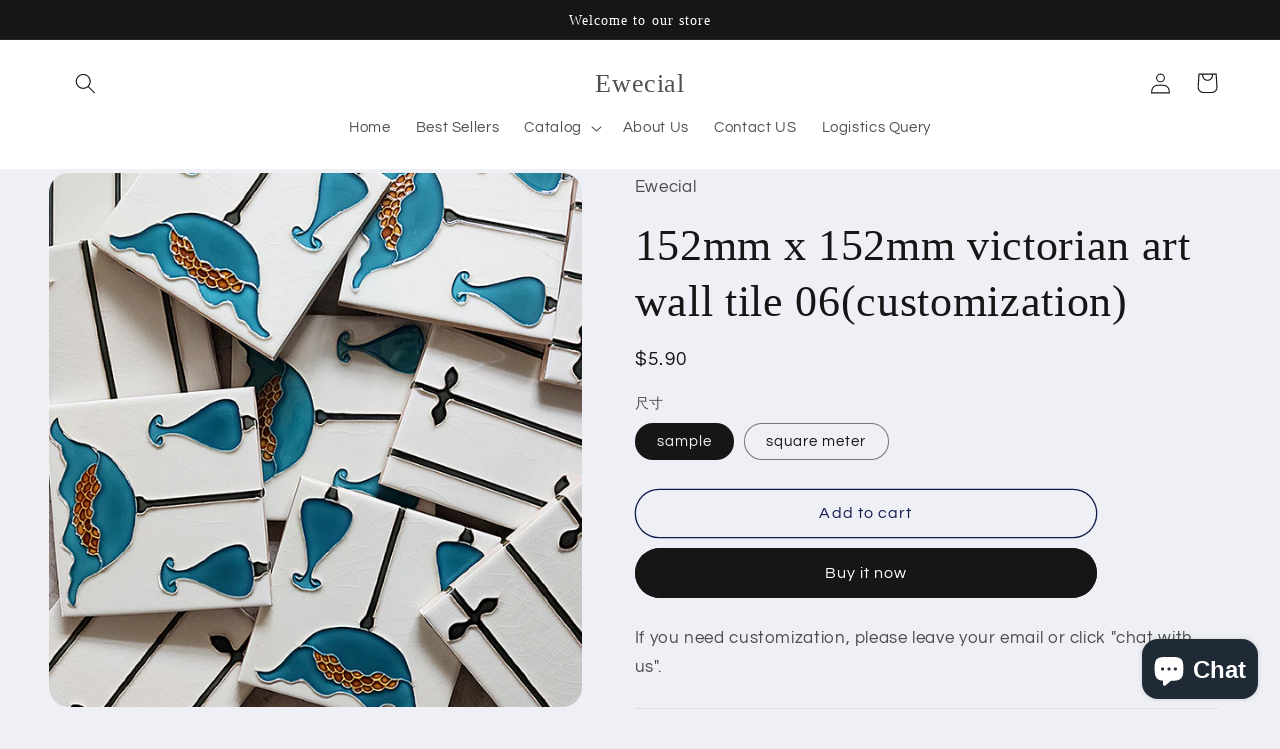

--- FILE ---
content_type: text/html; charset=utf-8
request_url: https://ewecial.com/en-de/products/152mm-x-152mm-victorian-art-wall-tile-06
body_size: 29717
content:
<!doctype html>
<html class="no-js" lang="en">
  <head>
    <meta charset="utf-8">
    <meta http-equiv="X-UA-Compatible" content="IE=edge">
    <meta name="viewport" content="width=device-width,initial-scale=1">
    <meta name="theme-color" content="">
    <link rel="canonical" href="https://ewecial.com/en-de/products/152mm-x-152mm-victorian-art-wall-tile-06">
    <link rel="preconnect" href="https://cdn.shopify.com" crossorigin><link rel="preconnect" href="https://fonts.shopifycdn.com" crossorigin><title>
      152mm x 152mm victorian art wall tile 06(customization)
 &ndash; Ewecial</title>

    
      <meta name="description" content="Support for custom styles Warranty: 1 Year After-sale Service: Online technical support, Onsite Training, Other Luster: Glossy Project Solution Capability: graphic design, total solution for projects Application: hotel kitchen bathroom  decor wall tiles/Metope adornment Design Style: Modern  ">
    

    

<meta property="og:site_name" content="Ewecial">
<meta property="og:url" content="https://ewecial.com/en-de/products/152mm-x-152mm-victorian-art-wall-tile-06">
<meta property="og:title" content="152mm x 152mm victorian art wall tile 06(customization)">
<meta property="og:type" content="product">
<meta property="og:description" content="Support for custom styles Warranty: 1 Year After-sale Service: Online technical support, Onsite Training, Other Luster: Glossy Project Solution Capability: graphic design, total solution for projects Application: hotel kitchen bathroom  decor wall tiles/Metope adornment Design Style: Modern  "><meta property="og:image" content="http://ewecial.com/cdn/shop/products/4_40c38931-cc56-4cef-8b2f-b4deb738a93c.jpg?v=1680765463">
  <meta property="og:image:secure_url" content="https://ewecial.com/cdn/shop/products/4_40c38931-cc56-4cef-8b2f-b4deb738a93c.jpg?v=1680765463">
  <meta property="og:image:width" content="800">
  <meta property="og:image:height" content="800"><meta property="og:price:amount" content="5.90">
  <meta property="og:price:currency" content="USD"><meta name="twitter:card" content="summary_large_image">
<meta name="twitter:title" content="152mm x 152mm victorian art wall tile 06(customization)">
<meta name="twitter:description" content="Support for custom styles Warranty: 1 Year After-sale Service: Online technical support, Onsite Training, Other Luster: Glossy Project Solution Capability: graphic design, total solution for projects Application: hotel kitchen bathroom  decor wall tiles/Metope adornment Design Style: Modern  ">


    <script src="//ewecial.com/cdn/shop/t/27/assets/global.js?v=149496944046504657681666517357" defer="defer"></script>
    <script>window.performance && window.performance.mark && window.performance.mark('shopify.content_for_header.start');</script><meta name="facebook-domain-verification" content="3udnnq2cuyd6na89jwcvf56sqialms">
<meta name="facebook-domain-verification" content="8k8ky94tg9pu5pnwy0bq3mnoz43coj">
<meta id="shopify-digital-wallet" name="shopify-digital-wallet" content="/57643204665/digital_wallets/dialog">
<meta name="shopify-checkout-api-token" content="351ca1a968cd391279a4c8ac050f596d">
<meta id="in-context-paypal-metadata" data-shop-id="57643204665" data-venmo-supported="false" data-environment="production" data-locale="en_US" data-paypal-v4="true" data-currency="USD">
<link rel="alternate" hreflang="x-default" href="https://ewecial.com/products/152mm-x-152mm-victorian-art-wall-tile-06">
<link rel="alternate" hreflang="en" href="https://ewecial.com/products/152mm-x-152mm-victorian-art-wall-tile-06">
<link rel="alternate" hreflang="zh-Hans-CN" href="https://ewecial.com/zh-cn/products/152mm-x-152mm-victorian-art-wall-tile-06">
<link rel="alternate" hreflang="en-CA" href="https://ewecial.com/en-ca/products/152mm-x-152mm-victorian-art-wall-tile-06">
<link rel="alternate" hreflang="en-DE" href="https://ewecial.com/en-de/products/152mm-x-152mm-victorian-art-wall-tile-06">
<link rel="alternate" hreflang="en-FR" href="https://ewecial.com/en-de/products/152mm-x-152mm-victorian-art-wall-tile-06">
<link rel="alternate" hreflang="en-GB" href="https://ewecial.com/en-de/products/152mm-x-152mm-victorian-art-wall-tile-06">
<link rel="alternate" hreflang="en-NZ" href="https://ewecial.com/en-de/products/152mm-x-152mm-victorian-art-wall-tile-06">
<link rel="alternate" type="application/json+oembed" href="https://ewecial.com/en-de/products/152mm-x-152mm-victorian-art-wall-tile-06.oembed">
<script async="async" src="/checkouts/internal/preloads.js?locale=en-DE"></script>
<script id="shopify-features" type="application/json">{"accessToken":"351ca1a968cd391279a4c8ac050f596d","betas":["rich-media-storefront-analytics"],"domain":"ewecial.com","predictiveSearch":true,"shopId":57643204665,"locale":"en"}</script>
<script>var Shopify = Shopify || {};
Shopify.shop = "ewecials.myshopify.com";
Shopify.locale = "en";
Shopify.currency = {"active":"USD","rate":"1.0"};
Shopify.country = "DE";
Shopify.theme = {"name":"Refresh","id":129955594297,"schema_name":"Refresh","schema_version":"2.0.1","theme_store_id":1567,"role":"main"};
Shopify.theme.handle = "null";
Shopify.theme.style = {"id":null,"handle":null};
Shopify.cdnHost = "ewecial.com/cdn";
Shopify.routes = Shopify.routes || {};
Shopify.routes.root = "/en-de/";</script>
<script type="module">!function(o){(o.Shopify=o.Shopify||{}).modules=!0}(window);</script>
<script>!function(o){function n(){var o=[];function n(){o.push(Array.prototype.slice.apply(arguments))}return n.q=o,n}var t=o.Shopify=o.Shopify||{};t.loadFeatures=n(),t.autoloadFeatures=n()}(window);</script>
<script id="shop-js-analytics" type="application/json">{"pageType":"product"}</script>
<script defer="defer" async type="module" src="//ewecial.com/cdn/shopifycloud/shop-js/modules/v2/client.init-shop-cart-sync_BApSsMSl.en.esm.js"></script>
<script defer="defer" async type="module" src="//ewecial.com/cdn/shopifycloud/shop-js/modules/v2/chunk.common_CBoos6YZ.esm.js"></script>
<script type="module">
  await import("//ewecial.com/cdn/shopifycloud/shop-js/modules/v2/client.init-shop-cart-sync_BApSsMSl.en.esm.js");
await import("//ewecial.com/cdn/shopifycloud/shop-js/modules/v2/chunk.common_CBoos6YZ.esm.js");

  window.Shopify.SignInWithShop?.initShopCartSync?.({"fedCMEnabled":true,"windoidEnabled":true});

</script>
<script>(function() {
  var isLoaded = false;
  function asyncLoad() {
    if (isLoaded) return;
    isLoaded = true;
    var urls = ["\/\/cdn.shopify.com\/proxy\/86d7faf10aa441f0f15a8ab01462c212f275af6bc914d6aaa035217234c15dbb\/api.goaffpro.com\/loader.js?shop=ewecials.myshopify.com\u0026sp-cache-control=cHVibGljLCBtYXgtYWdlPTkwMA","https:\/\/front.optimonk.com\/public\/166650\/shopify\/preload.js?shop=ewecials.myshopify.com"];
    for (var i = 0; i < urls.length; i++) {
      var s = document.createElement('script');
      s.type = 'text/javascript';
      s.async = true;
      s.src = urls[i];
      var x = document.getElementsByTagName('script')[0];
      x.parentNode.insertBefore(s, x);
    }
  };
  if(window.attachEvent) {
    window.attachEvent('onload', asyncLoad);
  } else {
    window.addEventListener('load', asyncLoad, false);
  }
})();</script>
<script id="__st">var __st={"a":57643204665,"offset":28800,"reqid":"0e6c11af-f107-4c8e-8e64-07801c574dd2-1768876788","pageurl":"ewecial.com\/en-de\/products\/152mm-x-152mm-victorian-art-wall-tile-06","u":"928ae638ea3b","p":"product","rtyp":"product","rid":7011433054265};</script>
<script>window.ShopifyPaypalV4VisibilityTracking = true;</script>
<script id="captcha-bootstrap">!function(){'use strict';const t='contact',e='account',n='new_comment',o=[[t,t],['blogs',n],['comments',n],[t,'customer']],c=[[e,'customer_login'],[e,'guest_login'],[e,'recover_customer_password'],[e,'create_customer']],r=t=>t.map((([t,e])=>`form[action*='/${t}']:not([data-nocaptcha='true']) input[name='form_type'][value='${e}']`)).join(','),a=t=>()=>t?[...document.querySelectorAll(t)].map((t=>t.form)):[];function s(){const t=[...o],e=r(t);return a(e)}const i='password',u='form_key',d=['recaptcha-v3-token','g-recaptcha-response','h-captcha-response',i],f=()=>{try{return window.sessionStorage}catch{return}},m='__shopify_v',_=t=>t.elements[u];function p(t,e,n=!1){try{const o=window.sessionStorage,c=JSON.parse(o.getItem(e)),{data:r}=function(t){const{data:e,action:n}=t;return t[m]||n?{data:e,action:n}:{data:t,action:n}}(c);for(const[e,n]of Object.entries(r))t.elements[e]&&(t.elements[e].value=n);n&&o.removeItem(e)}catch(o){console.error('form repopulation failed',{error:o})}}const l='form_type',E='cptcha';function T(t){t.dataset[E]=!0}const w=window,h=w.document,L='Shopify',v='ce_forms',y='captcha';let A=!1;((t,e)=>{const n=(g='f06e6c50-85a8-45c8-87d0-21a2b65856fe',I='https://cdn.shopify.com/shopifycloud/storefront-forms-hcaptcha/ce_storefront_forms_captcha_hcaptcha.v1.5.2.iife.js',D={infoText:'Protected by hCaptcha',privacyText:'Privacy',termsText:'Terms'},(t,e,n)=>{const o=w[L][v],c=o.bindForm;if(c)return c(t,g,e,D).then(n);var r;o.q.push([[t,g,e,D],n]),r=I,A||(h.body.append(Object.assign(h.createElement('script'),{id:'captcha-provider',async:!0,src:r})),A=!0)});var g,I,D;w[L]=w[L]||{},w[L][v]=w[L][v]||{},w[L][v].q=[],w[L][y]=w[L][y]||{},w[L][y].protect=function(t,e){n(t,void 0,e),T(t)},Object.freeze(w[L][y]),function(t,e,n,w,h,L){const[v,y,A,g]=function(t,e,n){const i=e?o:[],u=t?c:[],d=[...i,...u],f=r(d),m=r(i),_=r(d.filter((([t,e])=>n.includes(e))));return[a(f),a(m),a(_),s()]}(w,h,L),I=t=>{const e=t.target;return e instanceof HTMLFormElement?e:e&&e.form},D=t=>v().includes(t);t.addEventListener('submit',(t=>{const e=I(t);if(!e)return;const n=D(e)&&!e.dataset.hcaptchaBound&&!e.dataset.recaptchaBound,o=_(e),c=g().includes(e)&&(!o||!o.value);(n||c)&&t.preventDefault(),c&&!n&&(function(t){try{if(!f())return;!function(t){const e=f();if(!e)return;const n=_(t);if(!n)return;const o=n.value;o&&e.removeItem(o)}(t);const e=Array.from(Array(32),(()=>Math.random().toString(36)[2])).join('');!function(t,e){_(t)||t.append(Object.assign(document.createElement('input'),{type:'hidden',name:u})),t.elements[u].value=e}(t,e),function(t,e){const n=f();if(!n)return;const o=[...t.querySelectorAll(`input[type='${i}']`)].map((({name:t})=>t)),c=[...d,...o],r={};for(const[a,s]of new FormData(t).entries())c.includes(a)||(r[a]=s);n.setItem(e,JSON.stringify({[m]:1,action:t.action,data:r}))}(t,e)}catch(e){console.error('failed to persist form',e)}}(e),e.submit())}));const S=(t,e)=>{t&&!t.dataset[E]&&(n(t,e.some((e=>e===t))),T(t))};for(const o of['focusin','change'])t.addEventListener(o,(t=>{const e=I(t);D(e)&&S(e,y())}));const B=e.get('form_key'),M=e.get(l),P=B&&M;t.addEventListener('DOMContentLoaded',(()=>{const t=y();if(P)for(const e of t)e.elements[l].value===M&&p(e,B);[...new Set([...A(),...v().filter((t=>'true'===t.dataset.shopifyCaptcha))])].forEach((e=>S(e,t)))}))}(h,new URLSearchParams(w.location.search),n,t,e,['guest_login'])})(!0,!0)}();</script>
<script integrity="sha256-4kQ18oKyAcykRKYeNunJcIwy7WH5gtpwJnB7kiuLZ1E=" data-source-attribution="shopify.loadfeatures" defer="defer" src="//ewecial.com/cdn/shopifycloud/storefront/assets/storefront/load_feature-a0a9edcb.js" crossorigin="anonymous"></script>
<script data-source-attribution="shopify.dynamic_checkout.dynamic.init">var Shopify=Shopify||{};Shopify.PaymentButton=Shopify.PaymentButton||{isStorefrontPortableWallets:!0,init:function(){window.Shopify.PaymentButton.init=function(){};var t=document.createElement("script");t.src="https://ewecial.com/cdn/shopifycloud/portable-wallets/latest/portable-wallets.en.js",t.type="module",document.head.appendChild(t)}};
</script>
<script data-source-attribution="shopify.dynamic_checkout.buyer_consent">
  function portableWalletsHideBuyerConsent(e){var t=document.getElementById("shopify-buyer-consent"),n=document.getElementById("shopify-subscription-policy-button");t&&n&&(t.classList.add("hidden"),t.setAttribute("aria-hidden","true"),n.removeEventListener("click",e))}function portableWalletsShowBuyerConsent(e){var t=document.getElementById("shopify-buyer-consent"),n=document.getElementById("shopify-subscription-policy-button");t&&n&&(t.classList.remove("hidden"),t.removeAttribute("aria-hidden"),n.addEventListener("click",e))}window.Shopify?.PaymentButton&&(window.Shopify.PaymentButton.hideBuyerConsent=portableWalletsHideBuyerConsent,window.Shopify.PaymentButton.showBuyerConsent=portableWalletsShowBuyerConsent);
</script>
<script>
  function portableWalletsCleanup(e){e&&e.src&&console.error("Failed to load portable wallets script "+e.src);var t=document.querySelectorAll("shopify-accelerated-checkout .shopify-payment-button__skeleton, shopify-accelerated-checkout-cart .wallet-cart-button__skeleton"),e=document.getElementById("shopify-buyer-consent");for(let e=0;e<t.length;e++)t[e].remove();e&&e.remove()}function portableWalletsNotLoadedAsModule(e){e instanceof ErrorEvent&&"string"==typeof e.message&&e.message.includes("import.meta")&&"string"==typeof e.filename&&e.filename.includes("portable-wallets")&&(window.removeEventListener("error",portableWalletsNotLoadedAsModule),window.Shopify.PaymentButton.failedToLoad=e,"loading"===document.readyState?document.addEventListener("DOMContentLoaded",window.Shopify.PaymentButton.init):window.Shopify.PaymentButton.init())}window.addEventListener("error",portableWalletsNotLoadedAsModule);
</script>

<script type="module" src="https://ewecial.com/cdn/shopifycloud/portable-wallets/latest/portable-wallets.en.js" onError="portableWalletsCleanup(this)" crossorigin="anonymous"></script>
<script nomodule>
  document.addEventListener("DOMContentLoaded", portableWalletsCleanup);
</script>

<link id="shopify-accelerated-checkout-styles" rel="stylesheet" media="screen" href="https://ewecial.com/cdn/shopifycloud/portable-wallets/latest/accelerated-checkout-backwards-compat.css" crossorigin="anonymous">
<style id="shopify-accelerated-checkout-cart">
        #shopify-buyer-consent {
  margin-top: 1em;
  display: inline-block;
  width: 100%;
}

#shopify-buyer-consent.hidden {
  display: none;
}

#shopify-subscription-policy-button {
  background: none;
  border: none;
  padding: 0;
  text-decoration: underline;
  font-size: inherit;
  cursor: pointer;
}

#shopify-subscription-policy-button::before {
  box-shadow: none;
}

      </style>
<script id="sections-script" data-sections="header,footer" defer="defer" src="//ewecial.com/cdn/shop/t/27/compiled_assets/scripts.js?769"></script>
<script>window.performance && window.performance.mark && window.performance.mark('shopify.content_for_header.end');</script>


    <style data-shopify>
      @font-face {
  font-family: Questrial;
  font-weight: 400;
  font-style: normal;
  font-display: swap;
  src: url("//ewecial.com/cdn/fonts/questrial/questrial_n4.66abac5d8209a647b4bf8089b0451928ef144c07.woff2") format("woff2"),
       url("//ewecial.com/cdn/fonts/questrial/questrial_n4.e86c53e77682db9bf4b0ee2dd71f214dc16adda4.woff") format("woff");
}

      
      
      
      

      :root {
        --font-body-family: Questrial, sans-serif;
        --font-body-style: normal;
        --font-body-weight: 400;
        --font-body-weight-bold: 700;

        --font-heading-family: "New York", Iowan Old Style, Apple Garamond, Baskerville, Times New Roman, Droid Serif, Times, Source Serif Pro, serif, Apple Color Emoji, Segoe UI Emoji, Segoe UI Symbol;
        --font-heading-style: normal;
        --font-heading-weight: 400;

        --font-body-scale: 1.05;
        --font-heading-scale: 1.0476190476190477;

        --color-base-text: 22, 22, 22;
        --color-shadow: 22, 22, 22;
        --color-base-background-1: 239, 240, 245;
        --color-base-background-2: 255, 255, 255;
        --color-base-solid-button-labels: 255, 255, 255;
        --color-base-outline-button-labels: 14, 27, 77;
        --color-base-accent-1: 22, 22, 22;
        --color-base-accent-2: 22, 22, 22;
        --payment-terms-background-color: #eff0f5;

        --gradient-base-background-1: #eff0f5;
        --gradient-base-background-2: #FFFFFF;
        --gradient-base-accent-1: #161616;
        --gradient-base-accent-2: #161616;

        --media-padding: px;
        --media-border-opacity: 0.1;
        --media-border-width: 0px;
        --media-radius: 20px;
        --media-shadow-opacity: 0.0;
        --media-shadow-horizontal-offset: 0px;
        --media-shadow-vertical-offset: 4px;
        --media-shadow-blur-radius: 5px;
        --media-shadow-visible: 0;

        --page-width: 120rem;
        --page-width-margin: 0rem;

        --product-card-image-padding: 1.6rem;
        --product-card-corner-radius: 1.8rem;
        --product-card-text-alignment: left;
        --product-card-border-width: 0.1rem;
        --product-card-border-opacity: 1.0;
        --product-card-shadow-opacity: 0.0;
        --product-card-shadow-visible: 0;
        --product-card-shadow-horizontal-offset: 0.0rem;
        --product-card-shadow-vertical-offset: 0.4rem;
        --product-card-shadow-blur-radius: 0.5rem;

        --collection-card-image-padding: 1.6rem;
        --collection-card-corner-radius: 1.8rem;
        --collection-card-text-alignment: left;
        --collection-card-border-width: 0.1rem;
        --collection-card-border-opacity: 1.0;
        --collection-card-shadow-opacity: 0.0;
        --collection-card-shadow-visible: 0;
        --collection-card-shadow-horizontal-offset: 0.0rem;
        --collection-card-shadow-vertical-offset: 0.4rem;
        --collection-card-shadow-blur-radius: 0.5rem;

        --blog-card-image-padding: 1.6rem;
        --blog-card-corner-radius: 1.8rem;
        --blog-card-text-alignment: left;
        --blog-card-border-width: 0.1rem;
        --blog-card-border-opacity: 1.0;
        --blog-card-shadow-opacity: 0.0;
        --blog-card-shadow-visible: 0;
        --blog-card-shadow-horizontal-offset: 0.0rem;
        --blog-card-shadow-vertical-offset: 0.4rem;
        --blog-card-shadow-blur-radius: 0.5rem;

        --badge-corner-radius: 0.0rem;

        --popup-border-width: 1px;
        --popup-border-opacity: 0.1;
        --popup-corner-radius: 18px;
        --popup-shadow-opacity: 0.0;
        --popup-shadow-horizontal-offset: 0px;
        --popup-shadow-vertical-offset: 4px;
        --popup-shadow-blur-radius: 5px;

        --drawer-border-width: 0px;
        --drawer-border-opacity: 0.1;
        --drawer-shadow-opacity: 0.0;
        --drawer-shadow-horizontal-offset: 0px;
        --drawer-shadow-vertical-offset: 4px;
        --drawer-shadow-blur-radius: 5px;

        --spacing-sections-desktop: 0px;
        --spacing-sections-mobile: 0px;

        --grid-desktop-vertical-spacing: 28px;
        --grid-desktop-horizontal-spacing: 28px;
        --grid-mobile-vertical-spacing: 14px;
        --grid-mobile-horizontal-spacing: 14px;

        --text-boxes-border-opacity: 0.1;
        --text-boxes-border-width: 0px;
        --text-boxes-radius: 20px;
        --text-boxes-shadow-opacity: 0.0;
        --text-boxes-shadow-visible: 0;
        --text-boxes-shadow-horizontal-offset: 0px;
        --text-boxes-shadow-vertical-offset: 4px;
        --text-boxes-shadow-blur-radius: 5px;

        --buttons-radius: 40px;
        --buttons-radius-outset: 41px;
        --buttons-border-width: 1px;
        --buttons-border-opacity: 1.0;
        --buttons-shadow-opacity: 0.0;
        --buttons-shadow-visible: 0;
        --buttons-shadow-horizontal-offset: 0px;
        --buttons-shadow-vertical-offset: 4px;
        --buttons-shadow-blur-radius: 5px;
        --buttons-border-offset: 0.3px;

        --inputs-radius: 26px;
        --inputs-border-width: 1px;
        --inputs-border-opacity: 0.55;
        --inputs-shadow-opacity: 0.0;
        --inputs-shadow-horizontal-offset: 0px;
        --inputs-margin-offset: 0px;
        --inputs-shadow-vertical-offset: 4px;
        --inputs-shadow-blur-radius: 5px;
        --inputs-radius-outset: 27px;

        --variant-pills-radius: 40px;
        --variant-pills-border-width: 1px;
        --variant-pills-border-opacity: 0.55;
        --variant-pills-shadow-opacity: 0.0;
        --variant-pills-shadow-horizontal-offset: 0px;
        --variant-pills-shadow-vertical-offset: 4px;
        --variant-pills-shadow-blur-radius: 5px;
      }

      *,
      *::before,
      *::after {
        box-sizing: inherit;
      }

      html {
        box-sizing: border-box;
        font-size: calc(var(--font-body-scale) * 62.5%);
        height: 100%;
      }

      body {
        display: grid;
        grid-template-rows: auto auto 1fr auto;
        grid-template-columns: 100%;
        min-height: 100%;
        margin: 0;
        font-size: 1.5rem;
        letter-spacing: 0.06rem;
        line-height: calc(1 + 0.8 / var(--font-body-scale));
        font-family: var(--font-body-family);
        font-style: var(--font-body-style);
        font-weight: var(--font-body-weight);
      }

      @media screen and (min-width: 750px) {
        body {
          font-size: 1.6rem;
        }
      }
    </style>

    <link href="//ewecial.com/cdn/shop/t/27/assets/base.css?v=88290808517547527771666517358" rel="stylesheet" type="text/css" media="all" />
<link rel="preload" as="font" href="//ewecial.com/cdn/fonts/questrial/questrial_n4.66abac5d8209a647b4bf8089b0451928ef144c07.woff2" type="font/woff2" crossorigin><link rel="stylesheet" href="//ewecial.com/cdn/shop/t/27/assets/component-predictive-search.css?v=83512081251802922551666517356" media="print" onload="this.media='all'"><script>document.documentElement.className = document.documentElement.className.replace('no-js', 'js');
    if (Shopify.designMode) {
      document.documentElement.classList.add('shopify-design-mode');
    }
    </script>
  <!-- BEGIN app block: shopify://apps/frequently-bought/blocks/app-embed-block/b1a8cbea-c844-4842-9529-7c62dbab1b1f --><script>
    window.codeblackbelt = window.codeblackbelt || {};
    window.codeblackbelt.shop = window.codeblackbelt.shop || 'ewecials.myshopify.com';
    
        window.codeblackbelt.productId = 7011433054265;</script><script src="//cdn.codeblackbelt.com/widgets/frequently-bought-together/main.min.js?version=2026012010+0800" async></script>
 <!-- END app block --><script src="https://cdn.shopify.com/extensions/e4b3a77b-20c9-4161-b1bb-deb87046128d/inbox-1253/assets/inbox-chat-loader.js" type="text/javascript" defer="defer"></script>
<link href="https://monorail-edge.shopifysvc.com" rel="dns-prefetch">
<script>(function(){if ("sendBeacon" in navigator && "performance" in window) {try {var session_token_from_headers = performance.getEntriesByType('navigation')[0].serverTiming.find(x => x.name == '_s').description;} catch {var session_token_from_headers = undefined;}var session_cookie_matches = document.cookie.match(/_shopify_s=([^;]*)/);var session_token_from_cookie = session_cookie_matches && session_cookie_matches.length === 2 ? session_cookie_matches[1] : "";var session_token = session_token_from_headers || session_token_from_cookie || "";function handle_abandonment_event(e) {var entries = performance.getEntries().filter(function(entry) {return /monorail-edge.shopifysvc.com/.test(entry.name);});if (!window.abandonment_tracked && entries.length === 0) {window.abandonment_tracked = true;var currentMs = Date.now();var navigation_start = performance.timing.navigationStart;var payload = {shop_id: 57643204665,url: window.location.href,navigation_start,duration: currentMs - navigation_start,session_token,page_type: "product"};window.navigator.sendBeacon("https://monorail-edge.shopifysvc.com/v1/produce", JSON.stringify({schema_id: "online_store_buyer_site_abandonment/1.1",payload: payload,metadata: {event_created_at_ms: currentMs,event_sent_at_ms: currentMs}}));}}window.addEventListener('pagehide', handle_abandonment_event);}}());</script>
<script id="web-pixels-manager-setup">(function e(e,d,r,n,o){if(void 0===o&&(o={}),!Boolean(null===(a=null===(i=window.Shopify)||void 0===i?void 0:i.analytics)||void 0===a?void 0:a.replayQueue)){var i,a;window.Shopify=window.Shopify||{};var t=window.Shopify;t.analytics=t.analytics||{};var s=t.analytics;s.replayQueue=[],s.publish=function(e,d,r){return s.replayQueue.push([e,d,r]),!0};try{self.performance.mark("wpm:start")}catch(e){}var l=function(){var e={modern:/Edge?\/(1{2}[4-9]|1[2-9]\d|[2-9]\d{2}|\d{4,})\.\d+(\.\d+|)|Firefox\/(1{2}[4-9]|1[2-9]\d|[2-9]\d{2}|\d{4,})\.\d+(\.\d+|)|Chrom(ium|e)\/(9{2}|\d{3,})\.\d+(\.\d+|)|(Maci|X1{2}).+ Version\/(15\.\d+|(1[6-9]|[2-9]\d|\d{3,})\.\d+)([,.]\d+|)( \(\w+\)|)( Mobile\/\w+|) Safari\/|Chrome.+OPR\/(9{2}|\d{3,})\.\d+\.\d+|(CPU[ +]OS|iPhone[ +]OS|CPU[ +]iPhone|CPU IPhone OS|CPU iPad OS)[ +]+(15[._]\d+|(1[6-9]|[2-9]\d|\d{3,})[._]\d+)([._]\d+|)|Android:?[ /-](13[3-9]|1[4-9]\d|[2-9]\d{2}|\d{4,})(\.\d+|)(\.\d+|)|Android.+Firefox\/(13[5-9]|1[4-9]\d|[2-9]\d{2}|\d{4,})\.\d+(\.\d+|)|Android.+Chrom(ium|e)\/(13[3-9]|1[4-9]\d|[2-9]\d{2}|\d{4,})\.\d+(\.\d+|)|SamsungBrowser\/([2-9]\d|\d{3,})\.\d+/,legacy:/Edge?\/(1[6-9]|[2-9]\d|\d{3,})\.\d+(\.\d+|)|Firefox\/(5[4-9]|[6-9]\d|\d{3,})\.\d+(\.\d+|)|Chrom(ium|e)\/(5[1-9]|[6-9]\d|\d{3,})\.\d+(\.\d+|)([\d.]+$|.*Safari\/(?![\d.]+ Edge\/[\d.]+$))|(Maci|X1{2}).+ Version\/(10\.\d+|(1[1-9]|[2-9]\d|\d{3,})\.\d+)([,.]\d+|)( \(\w+\)|)( Mobile\/\w+|) Safari\/|Chrome.+OPR\/(3[89]|[4-9]\d|\d{3,})\.\d+\.\d+|(CPU[ +]OS|iPhone[ +]OS|CPU[ +]iPhone|CPU IPhone OS|CPU iPad OS)[ +]+(10[._]\d+|(1[1-9]|[2-9]\d|\d{3,})[._]\d+)([._]\d+|)|Android:?[ /-](13[3-9]|1[4-9]\d|[2-9]\d{2}|\d{4,})(\.\d+|)(\.\d+|)|Mobile Safari.+OPR\/([89]\d|\d{3,})\.\d+\.\d+|Android.+Firefox\/(13[5-9]|1[4-9]\d|[2-9]\d{2}|\d{4,})\.\d+(\.\d+|)|Android.+Chrom(ium|e)\/(13[3-9]|1[4-9]\d|[2-9]\d{2}|\d{4,})\.\d+(\.\d+|)|Android.+(UC? ?Browser|UCWEB|U3)[ /]?(15\.([5-9]|\d{2,})|(1[6-9]|[2-9]\d|\d{3,})\.\d+)\.\d+|SamsungBrowser\/(5\.\d+|([6-9]|\d{2,})\.\d+)|Android.+MQ{2}Browser\/(14(\.(9|\d{2,})|)|(1[5-9]|[2-9]\d|\d{3,})(\.\d+|))(\.\d+|)|K[Aa][Ii]OS\/(3\.\d+|([4-9]|\d{2,})\.\d+)(\.\d+|)/},d=e.modern,r=e.legacy,n=navigator.userAgent;return n.match(d)?"modern":n.match(r)?"legacy":"unknown"}(),u="modern"===l?"modern":"legacy",c=(null!=n?n:{modern:"",legacy:""})[u],f=function(e){return[e.baseUrl,"/wpm","/b",e.hashVersion,"modern"===e.buildTarget?"m":"l",".js"].join("")}({baseUrl:d,hashVersion:r,buildTarget:u}),m=function(e){var d=e.version,r=e.bundleTarget,n=e.surface,o=e.pageUrl,i=e.monorailEndpoint;return{emit:function(e){var a=e.status,t=e.errorMsg,s=(new Date).getTime(),l=JSON.stringify({metadata:{event_sent_at_ms:s},events:[{schema_id:"web_pixels_manager_load/3.1",payload:{version:d,bundle_target:r,page_url:o,status:a,surface:n,error_msg:t},metadata:{event_created_at_ms:s}}]});if(!i)return console&&console.warn&&console.warn("[Web Pixels Manager] No Monorail endpoint provided, skipping logging."),!1;try{return self.navigator.sendBeacon.bind(self.navigator)(i,l)}catch(e){}var u=new XMLHttpRequest;try{return u.open("POST",i,!0),u.setRequestHeader("Content-Type","text/plain"),u.send(l),!0}catch(e){return console&&console.warn&&console.warn("[Web Pixels Manager] Got an unhandled error while logging to Monorail."),!1}}}}({version:r,bundleTarget:l,surface:e.surface,pageUrl:self.location.href,monorailEndpoint:e.monorailEndpoint});try{o.browserTarget=l,function(e){var d=e.src,r=e.async,n=void 0===r||r,o=e.onload,i=e.onerror,a=e.sri,t=e.scriptDataAttributes,s=void 0===t?{}:t,l=document.createElement("script"),u=document.querySelector("head"),c=document.querySelector("body");if(l.async=n,l.src=d,a&&(l.integrity=a,l.crossOrigin="anonymous"),s)for(var f in s)if(Object.prototype.hasOwnProperty.call(s,f))try{l.dataset[f]=s[f]}catch(e){}if(o&&l.addEventListener("load",o),i&&l.addEventListener("error",i),u)u.appendChild(l);else{if(!c)throw new Error("Did not find a head or body element to append the script");c.appendChild(l)}}({src:f,async:!0,onload:function(){if(!function(){var e,d;return Boolean(null===(d=null===(e=window.Shopify)||void 0===e?void 0:e.analytics)||void 0===d?void 0:d.initialized)}()){var d=window.webPixelsManager.init(e)||void 0;if(d){var r=window.Shopify.analytics;r.replayQueue.forEach((function(e){var r=e[0],n=e[1],o=e[2];d.publishCustomEvent(r,n,o)})),r.replayQueue=[],r.publish=d.publishCustomEvent,r.visitor=d.visitor,r.initialized=!0}}},onerror:function(){return m.emit({status:"failed",errorMsg:"".concat(f," has failed to load")})},sri:function(e){var d=/^sha384-[A-Za-z0-9+/=]+$/;return"string"==typeof e&&d.test(e)}(c)?c:"",scriptDataAttributes:o}),m.emit({status:"loading"})}catch(e){m.emit({status:"failed",errorMsg:(null==e?void 0:e.message)||"Unknown error"})}}})({shopId: 57643204665,storefrontBaseUrl: "https://ewecial.com",extensionsBaseUrl: "https://extensions.shopifycdn.com/cdn/shopifycloud/web-pixels-manager",monorailEndpoint: "https://monorail-edge.shopifysvc.com/unstable/produce_batch",surface: "storefront-renderer",enabledBetaFlags: ["2dca8a86"],webPixelsConfigList: [{"id":"1024327737","configuration":"{\"shop\":\"ewecials.myshopify.com\",\"cookie_duration\":\"604800\"}","eventPayloadVersion":"v1","runtimeContext":"STRICT","scriptVersion":"a2e7513c3708f34b1f617d7ce88f9697","type":"APP","apiClientId":2744533,"privacyPurposes":["ANALYTICS","MARKETING"],"dataSharingAdjustments":{"protectedCustomerApprovalScopes":["read_customer_address","read_customer_email","read_customer_name","read_customer_personal_data","read_customer_phone"]}},{"id":"372408377","configuration":"{\"pixelCode\":\"CEC2SU3C77UAS1JJONVG\"}","eventPayloadVersion":"v1","runtimeContext":"STRICT","scriptVersion":"22e92c2ad45662f435e4801458fb78cc","type":"APP","apiClientId":4383523,"privacyPurposes":["ANALYTICS","MARKETING","SALE_OF_DATA"],"dataSharingAdjustments":{"protectedCustomerApprovalScopes":["read_customer_address","read_customer_email","read_customer_name","read_customer_personal_data","read_customer_phone"]}},{"id":"143425593","configuration":"{\"pixel_id\":\"1023232455071377\",\"pixel_type\":\"facebook_pixel\",\"metaapp_system_user_token\":\"-\"}","eventPayloadVersion":"v1","runtimeContext":"OPEN","scriptVersion":"ca16bc87fe92b6042fbaa3acc2fbdaa6","type":"APP","apiClientId":2329312,"privacyPurposes":["ANALYTICS","MARKETING","SALE_OF_DATA"],"dataSharingAdjustments":{"protectedCustomerApprovalScopes":["read_customer_address","read_customer_email","read_customer_name","read_customer_personal_data","read_customer_phone"]}},{"id":"shopify-app-pixel","configuration":"{}","eventPayloadVersion":"v1","runtimeContext":"STRICT","scriptVersion":"0450","apiClientId":"shopify-pixel","type":"APP","privacyPurposes":["ANALYTICS","MARKETING"]},{"id":"shopify-custom-pixel","eventPayloadVersion":"v1","runtimeContext":"LAX","scriptVersion":"0450","apiClientId":"shopify-pixel","type":"CUSTOM","privacyPurposes":["ANALYTICS","MARKETING"]}],isMerchantRequest: false,initData: {"shop":{"name":"Ewecial","paymentSettings":{"currencyCode":"USD"},"myshopifyDomain":"ewecials.myshopify.com","countryCode":"CN","storefrontUrl":"https:\/\/ewecial.com\/en-de"},"customer":null,"cart":null,"checkout":null,"productVariants":[{"price":{"amount":5.9,"currencyCode":"USD"},"product":{"title":"152mm x 152mm victorian art wall tile 06(customization)","vendor":"Ewecial","id":"7011433054265","untranslatedTitle":"152mm x 152mm victorian art wall tile 06(customization)","url":"\/en-de\/products\/152mm-x-152mm-victorian-art-wall-tile-06","type":""},"id":"41210635976761","image":{"src":"\/\/ewecial.com\/cdn\/shop\/products\/4_40c38931-cc56-4cef-8b2f-b4deb738a93c.jpg?v=1680765463"},"sku":"","title":"sample","untranslatedTitle":"sample"},{"price":{"amount":266.0,"currencyCode":"USD"},"product":{"title":"152mm x 152mm victorian art wall tile 06(customization)","vendor":"Ewecial","id":"7011433054265","untranslatedTitle":"152mm x 152mm victorian art wall tile 06(customization)","url":"\/en-de\/products\/152mm-x-152mm-victorian-art-wall-tile-06","type":""},"id":"41224813346873","image":{"src":"\/\/ewecial.com\/cdn\/shop\/products\/4_40c38931-cc56-4cef-8b2f-b4deb738a93c.jpg?v=1680765463"},"sku":"","title":"square meter","untranslatedTitle":"square meter"}],"purchasingCompany":null},},"https://ewecial.com/cdn","fcfee988w5aeb613cpc8e4bc33m6693e112",{"modern":"","legacy":""},{"shopId":"57643204665","storefrontBaseUrl":"https:\/\/ewecial.com","extensionBaseUrl":"https:\/\/extensions.shopifycdn.com\/cdn\/shopifycloud\/web-pixels-manager","surface":"storefront-renderer","enabledBetaFlags":"[\"2dca8a86\"]","isMerchantRequest":"false","hashVersion":"fcfee988w5aeb613cpc8e4bc33m6693e112","publish":"custom","events":"[[\"page_viewed\",{}],[\"product_viewed\",{\"productVariant\":{\"price\":{\"amount\":5.9,\"currencyCode\":\"USD\"},\"product\":{\"title\":\"152mm x 152mm victorian art wall tile 06(customization)\",\"vendor\":\"Ewecial\",\"id\":\"7011433054265\",\"untranslatedTitle\":\"152mm x 152mm victorian art wall tile 06(customization)\",\"url\":\"\/en-de\/products\/152mm-x-152mm-victorian-art-wall-tile-06\",\"type\":\"\"},\"id\":\"41210635976761\",\"image\":{\"src\":\"\/\/ewecial.com\/cdn\/shop\/products\/4_40c38931-cc56-4cef-8b2f-b4deb738a93c.jpg?v=1680765463\"},\"sku\":\"\",\"title\":\"sample\",\"untranslatedTitle\":\"sample\"}}]]"});</script><script>
  window.ShopifyAnalytics = window.ShopifyAnalytics || {};
  window.ShopifyAnalytics.meta = window.ShopifyAnalytics.meta || {};
  window.ShopifyAnalytics.meta.currency = 'USD';
  var meta = {"product":{"id":7011433054265,"gid":"gid:\/\/shopify\/Product\/7011433054265","vendor":"Ewecial","type":"","handle":"152mm-x-152mm-victorian-art-wall-tile-06","variants":[{"id":41210635976761,"price":590,"name":"152mm x 152mm victorian art wall tile 06(customization) - sample","public_title":"sample","sku":""},{"id":41224813346873,"price":26600,"name":"152mm x 152mm victorian art wall tile 06(customization) - square meter","public_title":"square meter","sku":""}],"remote":false},"page":{"pageType":"product","resourceType":"product","resourceId":7011433054265,"requestId":"0e6c11af-f107-4c8e-8e64-07801c574dd2-1768876788"}};
  for (var attr in meta) {
    window.ShopifyAnalytics.meta[attr] = meta[attr];
  }
</script>
<script class="analytics">
  (function () {
    var customDocumentWrite = function(content) {
      var jquery = null;

      if (window.jQuery) {
        jquery = window.jQuery;
      } else if (window.Checkout && window.Checkout.$) {
        jquery = window.Checkout.$;
      }

      if (jquery) {
        jquery('body').append(content);
      }
    };

    var hasLoggedConversion = function(token) {
      if (token) {
        return document.cookie.indexOf('loggedConversion=' + token) !== -1;
      }
      return false;
    }

    var setCookieIfConversion = function(token) {
      if (token) {
        var twoMonthsFromNow = new Date(Date.now());
        twoMonthsFromNow.setMonth(twoMonthsFromNow.getMonth() + 2);

        document.cookie = 'loggedConversion=' + token + '; expires=' + twoMonthsFromNow;
      }
    }

    var trekkie = window.ShopifyAnalytics.lib = window.trekkie = window.trekkie || [];
    if (trekkie.integrations) {
      return;
    }
    trekkie.methods = [
      'identify',
      'page',
      'ready',
      'track',
      'trackForm',
      'trackLink'
    ];
    trekkie.factory = function(method) {
      return function() {
        var args = Array.prototype.slice.call(arguments);
        args.unshift(method);
        trekkie.push(args);
        return trekkie;
      };
    };
    for (var i = 0; i < trekkie.methods.length; i++) {
      var key = trekkie.methods[i];
      trekkie[key] = trekkie.factory(key);
    }
    trekkie.load = function(config) {
      trekkie.config = config || {};
      trekkie.config.initialDocumentCookie = document.cookie;
      var first = document.getElementsByTagName('script')[0];
      var script = document.createElement('script');
      script.type = 'text/javascript';
      script.onerror = function(e) {
        var scriptFallback = document.createElement('script');
        scriptFallback.type = 'text/javascript';
        scriptFallback.onerror = function(error) {
                var Monorail = {
      produce: function produce(monorailDomain, schemaId, payload) {
        var currentMs = new Date().getTime();
        var event = {
          schema_id: schemaId,
          payload: payload,
          metadata: {
            event_created_at_ms: currentMs,
            event_sent_at_ms: currentMs
          }
        };
        return Monorail.sendRequest("https://" + monorailDomain + "/v1/produce", JSON.stringify(event));
      },
      sendRequest: function sendRequest(endpointUrl, payload) {
        // Try the sendBeacon API
        if (window && window.navigator && typeof window.navigator.sendBeacon === 'function' && typeof window.Blob === 'function' && !Monorail.isIos12()) {
          var blobData = new window.Blob([payload], {
            type: 'text/plain'
          });

          if (window.navigator.sendBeacon(endpointUrl, blobData)) {
            return true;
          } // sendBeacon was not successful

        } // XHR beacon

        var xhr = new XMLHttpRequest();

        try {
          xhr.open('POST', endpointUrl);
          xhr.setRequestHeader('Content-Type', 'text/plain');
          xhr.send(payload);
        } catch (e) {
          console.log(e);
        }

        return false;
      },
      isIos12: function isIos12() {
        return window.navigator.userAgent.lastIndexOf('iPhone; CPU iPhone OS 12_') !== -1 || window.navigator.userAgent.lastIndexOf('iPad; CPU OS 12_') !== -1;
      }
    };
    Monorail.produce('monorail-edge.shopifysvc.com',
      'trekkie_storefront_load_errors/1.1',
      {shop_id: 57643204665,
      theme_id: 129955594297,
      app_name: "storefront",
      context_url: window.location.href,
      source_url: "//ewecial.com/cdn/s/trekkie.storefront.cd680fe47e6c39ca5d5df5f0a32d569bc48c0f27.min.js"});

        };
        scriptFallback.async = true;
        scriptFallback.src = '//ewecial.com/cdn/s/trekkie.storefront.cd680fe47e6c39ca5d5df5f0a32d569bc48c0f27.min.js';
        first.parentNode.insertBefore(scriptFallback, first);
      };
      script.async = true;
      script.src = '//ewecial.com/cdn/s/trekkie.storefront.cd680fe47e6c39ca5d5df5f0a32d569bc48c0f27.min.js';
      first.parentNode.insertBefore(script, first);
    };
    trekkie.load(
      {"Trekkie":{"appName":"storefront","development":false,"defaultAttributes":{"shopId":57643204665,"isMerchantRequest":null,"themeId":129955594297,"themeCityHash":"18067427380468103716","contentLanguage":"en","currency":"USD","eventMetadataId":"3808eae6-8f8e-4f46-a5b7-3b66b76d9f03"},"isServerSideCookieWritingEnabled":true,"monorailRegion":"shop_domain","enabledBetaFlags":["65f19447"]},"Session Attribution":{},"S2S":{"facebookCapiEnabled":false,"source":"trekkie-storefront-renderer","apiClientId":580111}}
    );

    var loaded = false;
    trekkie.ready(function() {
      if (loaded) return;
      loaded = true;

      window.ShopifyAnalytics.lib = window.trekkie;

      var originalDocumentWrite = document.write;
      document.write = customDocumentWrite;
      try { window.ShopifyAnalytics.merchantGoogleAnalytics.call(this); } catch(error) {};
      document.write = originalDocumentWrite;

      window.ShopifyAnalytics.lib.page(null,{"pageType":"product","resourceType":"product","resourceId":7011433054265,"requestId":"0e6c11af-f107-4c8e-8e64-07801c574dd2-1768876788","shopifyEmitted":true});

      var match = window.location.pathname.match(/checkouts\/(.+)\/(thank_you|post_purchase)/)
      var token = match? match[1]: undefined;
      if (!hasLoggedConversion(token)) {
        setCookieIfConversion(token);
        window.ShopifyAnalytics.lib.track("Viewed Product",{"currency":"USD","variantId":41210635976761,"productId":7011433054265,"productGid":"gid:\/\/shopify\/Product\/7011433054265","name":"152mm x 152mm victorian art wall tile 06(customization) - sample","price":"5.90","sku":"","brand":"Ewecial","variant":"sample","category":"","nonInteraction":true,"remote":false},undefined,undefined,{"shopifyEmitted":true});
      window.ShopifyAnalytics.lib.track("monorail:\/\/trekkie_storefront_viewed_product\/1.1",{"currency":"USD","variantId":41210635976761,"productId":7011433054265,"productGid":"gid:\/\/shopify\/Product\/7011433054265","name":"152mm x 152mm victorian art wall tile 06(customization) - sample","price":"5.90","sku":"","brand":"Ewecial","variant":"sample","category":"","nonInteraction":true,"remote":false,"referer":"https:\/\/ewecial.com\/en-de\/products\/152mm-x-152mm-victorian-art-wall-tile-06"});
      }
    });


        var eventsListenerScript = document.createElement('script');
        eventsListenerScript.async = true;
        eventsListenerScript.src = "//ewecial.com/cdn/shopifycloud/storefront/assets/shop_events_listener-3da45d37.js";
        document.getElementsByTagName('head')[0].appendChild(eventsListenerScript);

})();</script>
<script
  defer
  src="https://ewecial.com/cdn/shopifycloud/perf-kit/shopify-perf-kit-3.0.4.min.js"
  data-application="storefront-renderer"
  data-shop-id="57643204665"
  data-render-region="gcp-us-central1"
  data-page-type="product"
  data-theme-instance-id="129955594297"
  data-theme-name="Refresh"
  data-theme-version="2.0.1"
  data-monorail-region="shop_domain"
  data-resource-timing-sampling-rate="10"
  data-shs="true"
  data-shs-beacon="true"
  data-shs-export-with-fetch="true"
  data-shs-logs-sample-rate="1"
  data-shs-beacon-endpoint="https://ewecial.com/api/collect"
></script>
</head>

  <body class="gradient">
    <a class="skip-to-content-link button visually-hidden" href="#MainContent">
      Skip to content
    </a>

<script src="//ewecial.com/cdn/shop/t/27/assets/cart.js?v=83971781268232213281666517356" defer="defer"></script>

<style>
  .drawer {
    visibility: hidden;
  }
</style>

<cart-drawer class="drawer is-empty">
  <div id="CartDrawer" class="cart-drawer">
    <div id="CartDrawer-Overlay"class="cart-drawer__overlay"></div>
    <div class="drawer__inner" role="dialog" aria-modal="true" aria-label="Your cart" tabindex="-1"><div class="drawer__inner-empty">
          <div class="cart-drawer__warnings center">
            <div class="cart-drawer__empty-content">
              <h2 class="cart__empty-text">Your cart is empty</h2>
              <button class="drawer__close" type="button" onclick="this.closest('cart-drawer').close()" aria-label="Close"><svg xmlns="http://www.w3.org/2000/svg" aria-hidden="true" focusable="false" role="presentation" class="icon icon-close" fill="none" viewBox="0 0 18 17">
  <path d="M.865 15.978a.5.5 0 00.707.707l7.433-7.431 7.579 7.282a.501.501 0 00.846-.37.5.5 0 00-.153-.351L9.712 8.546l7.417-7.416a.5.5 0 10-.707-.708L8.991 7.853 1.413.573a.5.5 0 10-.693.72l7.563 7.268-7.418 7.417z" fill="currentColor">
</svg>
</button>
              <a href="/en-de/collections/all" class="button">
                Continue shopping
              </a><p class="cart__login-title h3">Have an account?</p>
                <p class="cart__login-paragraph">
                  <a href="/en-de/account/login" class="link underlined-link">Log in</a> to check out faster.
                </p></div>
          </div></div><div class="drawer__header">
        <h2 class="drawer__heading">Your cart</h2>
        <button class="drawer__close" type="button" onclick="this.closest('cart-drawer').close()" aria-label="Close"><svg xmlns="http://www.w3.org/2000/svg" aria-hidden="true" focusable="false" role="presentation" class="icon icon-close" fill="none" viewBox="0 0 18 17">
  <path d="M.865 15.978a.5.5 0 00.707.707l7.433-7.431 7.579 7.282a.501.501 0 00.846-.37.5.5 0 00-.153-.351L9.712 8.546l7.417-7.416a.5.5 0 10-.707-.708L8.991 7.853 1.413.573a.5.5 0 10-.693.72l7.563 7.268-7.418 7.417z" fill="currentColor">
</svg>
</button>
      </div>
      <cart-drawer-items class=" is-empty">
        <form action="/en-de/cart" id="CartDrawer-Form" class="cart__contents cart-drawer__form" method="post">
          <div id="CartDrawer-CartItems" class="drawer__contents js-contents"><p id="CartDrawer-LiveRegionText" class="visually-hidden" role="status"></p>
            <p id="CartDrawer-LineItemStatus" class="visually-hidden" aria-hidden="true" role="status">Loading...</p>
          </div>
          <div id="CartDrawer-CartErrors" role="alert"></div>
        </form>
      </cart-drawer-items>
      <div class="drawer__footer"><!-- Start blocks-->
        <!-- Subtotals-->

        <div class="cart-drawer__footer" >
          <div class="totals" role="status">
            <h2 class="totals__subtotal">Subtotal</h2>
            <p class="totals__subtotal-value">$0.00 USD</p>
          </div>

          <div></div>

          <small class="tax-note caption-large rte">Taxes and shipping calculated at checkout
</small>
        </div>

        <!-- CTAs -->

        <div class="cart__ctas" >
          <noscript>
            <button type="submit" class="cart__update-button button button--secondary" form="CartDrawer-Form">
              Update
            </button>
          </noscript>

          <button type="submit" id="CartDrawer-Checkout" class="cart__checkout-button button" name="checkout" form="CartDrawer-Form" disabled>
            Check out
          </button>
        </div>
      </div>
    </div>
  </div>
</cart-drawer>

<script>
  document.addEventListener('DOMContentLoaded', function() {
    function isIE() {
      const ua = window.navigator.userAgent;
      const msie = ua.indexOf('MSIE ');
      const trident = ua.indexOf('Trident/');

      return (msie > 0 || trident > 0);
    }

    if (!isIE()) return;
    const cartSubmitInput = document.createElement('input');
    cartSubmitInput.setAttribute('name', 'checkout');
    cartSubmitInput.setAttribute('type', 'hidden');
    document.querySelector('#cart').appendChild(cartSubmitInput);
    document.querySelector('#checkout').addEventListener('click', function(event) {
      document.querySelector('#cart').submit();
    });
  });
</script>

<div id="shopify-section-announcement-bar" class="shopify-section"><div class="announcement-bar color-accent-2 gradient" role="region" aria-label="Announcement" ><div class="page-width">
                <p class="announcement-bar__message center h5">
                  Welcome to our store
</p>
              </div></div>
</div>
    <div id="shopify-section-header" class="shopify-section section-header"><link rel="stylesheet" href="//ewecial.com/cdn/shop/t/27/assets/component-list-menu.css?v=151968516119678728991666517357" media="print" onload="this.media='all'">
<link rel="stylesheet" href="//ewecial.com/cdn/shop/t/27/assets/component-search.css?v=96455689198851321781666517356" media="print" onload="this.media='all'">
<link rel="stylesheet" href="//ewecial.com/cdn/shop/t/27/assets/component-menu-drawer.css?v=182311192829367774911666517356" media="print" onload="this.media='all'">
<link rel="stylesheet" href="//ewecial.com/cdn/shop/t/27/assets/component-cart-notification.css?v=183358051719344305851666517355" media="print" onload="this.media='all'">
<link rel="stylesheet" href="//ewecial.com/cdn/shop/t/27/assets/component-cart-items.css?v=23917223812499722491666517358" media="print" onload="this.media='all'"><link rel="stylesheet" href="//ewecial.com/cdn/shop/t/27/assets/component-price.css?v=65402837579211014041666517356" media="print" onload="this.media='all'">
  <link rel="stylesheet" href="//ewecial.com/cdn/shop/t/27/assets/component-loading-overlay.css?v=167310470843593579841666517359" media="print" onload="this.media='all'"><link rel="stylesheet" href="//ewecial.com/cdn/shop/t/27/assets/component-mega-menu.css?v=177496590996265276461666517358" media="print" onload="this.media='all'">
  <noscript><link href="//ewecial.com/cdn/shop/t/27/assets/component-mega-menu.css?v=177496590996265276461666517358" rel="stylesheet" type="text/css" media="all" /></noscript><link href="//ewecial.com/cdn/shop/t/27/assets/component-cart-drawer.css?v=35930391193938886121666517356" rel="stylesheet" type="text/css" media="all" />
  <link href="//ewecial.com/cdn/shop/t/27/assets/component-cart.css?v=61086454150987525971666517359" rel="stylesheet" type="text/css" media="all" />
  <link href="//ewecial.com/cdn/shop/t/27/assets/component-totals.css?v=86168756436424464851666517356" rel="stylesheet" type="text/css" media="all" />
  <link href="//ewecial.com/cdn/shop/t/27/assets/component-price.css?v=65402837579211014041666517356" rel="stylesheet" type="text/css" media="all" />
  <link href="//ewecial.com/cdn/shop/t/27/assets/component-discounts.css?v=152760482443307489271666517357" rel="stylesheet" type="text/css" media="all" />
  <link href="//ewecial.com/cdn/shop/t/27/assets/component-loading-overlay.css?v=167310470843593579841666517359" rel="stylesheet" type="text/css" media="all" />
<noscript><link href="//ewecial.com/cdn/shop/t/27/assets/component-list-menu.css?v=151968516119678728991666517357" rel="stylesheet" type="text/css" media="all" /></noscript>
<noscript><link href="//ewecial.com/cdn/shop/t/27/assets/component-search.css?v=96455689198851321781666517356" rel="stylesheet" type="text/css" media="all" /></noscript>
<noscript><link href="//ewecial.com/cdn/shop/t/27/assets/component-menu-drawer.css?v=182311192829367774911666517356" rel="stylesheet" type="text/css" media="all" /></noscript>
<noscript><link href="//ewecial.com/cdn/shop/t/27/assets/component-cart-notification.css?v=183358051719344305851666517355" rel="stylesheet" type="text/css" media="all" /></noscript>
<noscript><link href="//ewecial.com/cdn/shop/t/27/assets/component-cart-items.css?v=23917223812499722491666517358" rel="stylesheet" type="text/css" media="all" /></noscript>

<style>
  header-drawer {
    justify-self: start;
    margin-left: -1.2rem;
  }

  .header__heading-logo {
    max-width: 110px;
  }

  @media screen and (min-width: 990px) {
    header-drawer {
      display: none;
    }
  }

  .menu-drawer-container {
    display: flex;
  }

  .list-menu {
    list-style: none;
    padding: 0;
    margin: 0;
  }

  .list-menu--inline {
    display: inline-flex;
    flex-wrap: wrap;
  }

  summary.list-menu__item {
    padding-right: 2.7rem;
  }

  .list-menu__item {
    display: flex;
    align-items: center;
    line-height: calc(1 + 0.3 / var(--font-body-scale));
  }

  .list-menu__item--link {
    text-decoration: none;
    padding-bottom: 1rem;
    padding-top: 1rem;
    line-height: calc(1 + 0.8 / var(--font-body-scale));
  }

  @media screen and (min-width: 750px) {
    .list-menu__item--link {
      padding-bottom: 0.5rem;
      padding-top: 0.5rem;
    }
  }
</style><style data-shopify>.header {
    padding-top: 10px;
    padding-bottom: 10px;
  }

  .section-header {
    margin-bottom: 0px;
  }

  @media screen and (min-width: 750px) {
    .section-header {
      margin-bottom: 0px;
    }
  }

  @media screen and (min-width: 990px) {
    .header {
      padding-top: 20px;
      padding-bottom: 20px;
    }
  }</style><script src="//ewecial.com/cdn/shop/t/27/assets/details-disclosure.js?v=153497636716254413831666517358" defer="defer"></script>
<script src="//ewecial.com/cdn/shop/t/27/assets/details-modal.js?v=4511761896672669691666517358" defer="defer"></script>
<script src="//ewecial.com/cdn/shop/t/27/assets/cart-notification.js?v=160453272920806432391666517356" defer="defer"></script><script src="//ewecial.com/cdn/shop/t/27/assets/cart-drawer.js?v=44260131999403604181666517357" defer="defer"></script><svg xmlns="http://www.w3.org/2000/svg" class="hidden">
  <symbol id="icon-search" viewbox="0 0 18 19" fill="none">
    <path fill-rule="evenodd" clip-rule="evenodd" d="M11.03 11.68A5.784 5.784 0 112.85 3.5a5.784 5.784 0 018.18 8.18zm.26 1.12a6.78 6.78 0 11.72-.7l5.4 5.4a.5.5 0 11-.71.7l-5.41-5.4z" fill="currentColor"/>
  </symbol>

  <symbol id="icon-close" class="icon icon-close" fill="none" viewBox="0 0 18 17">
    <path d="M.865 15.978a.5.5 0 00.707.707l7.433-7.431 7.579 7.282a.501.501 0 00.846-.37.5.5 0 00-.153-.351L9.712 8.546l7.417-7.416a.5.5 0 10-.707-.708L8.991 7.853 1.413.573a.5.5 0 10-.693.72l7.563 7.268-7.418 7.417z" fill="currentColor">
  </symbol>
</svg>
<sticky-header class="header-wrapper color-background-2 gradient">
  <header class="header header--top-center header--mobile-center page-width header--has-menu"><header-drawer data-breakpoint="tablet">
        <details id="Details-menu-drawer-container" class="menu-drawer-container">
          <summary class="header__icon header__icon--menu header__icon--summary link focus-inset" aria-label="Menu">
            <span>
              <svg xmlns="http://www.w3.org/2000/svg" aria-hidden="true" focusable="false" role="presentation" class="icon icon-hamburger" fill="none" viewBox="0 0 18 16">
  <path d="M1 .5a.5.5 0 100 1h15.71a.5.5 0 000-1H1zM.5 8a.5.5 0 01.5-.5h15.71a.5.5 0 010 1H1A.5.5 0 01.5 8zm0 7a.5.5 0 01.5-.5h15.71a.5.5 0 010 1H1a.5.5 0 01-.5-.5z" fill="currentColor">
</svg>

              <svg xmlns="http://www.w3.org/2000/svg" aria-hidden="true" focusable="false" role="presentation" class="icon icon-close" fill="none" viewBox="0 0 18 17">
  <path d="M.865 15.978a.5.5 0 00.707.707l7.433-7.431 7.579 7.282a.501.501 0 00.846-.37.5.5 0 00-.153-.351L9.712 8.546l7.417-7.416a.5.5 0 10-.707-.708L8.991 7.853 1.413.573a.5.5 0 10-.693.72l7.563 7.268-7.418 7.417z" fill="currentColor">
</svg>

            </span>
          </summary>
          <div id="menu-drawer" class="gradient menu-drawer motion-reduce" tabindex="-1">
            <div class="menu-drawer__inner-container">
              <div class="menu-drawer__navigation-container">
                <nav class="menu-drawer__navigation">
                  <ul class="menu-drawer__menu has-submenu list-menu" role="list"><li><a href="/en-de" class="menu-drawer__menu-item list-menu__item link link--text focus-inset">
                            Home
                          </a></li><li><a href="/en-de/collections/best-sellers-1" class="menu-drawer__menu-item list-menu__item link link--text focus-inset">
                            Best Sellers
                          </a></li><li><details id="Details-menu-drawer-menu-item-3">
                            <summary class="menu-drawer__menu-item list-menu__item link link--text focus-inset">
                              Catalog
                              <svg viewBox="0 0 14 10" fill="none" aria-hidden="true" focusable="false" role="presentation" class="icon icon-arrow" xmlns="http://www.w3.org/2000/svg">
  <path fill-rule="evenodd" clip-rule="evenodd" d="M8.537.808a.5.5 0 01.817-.162l4 4a.5.5 0 010 .708l-4 4a.5.5 0 11-.708-.708L11.793 5.5H1a.5.5 0 010-1h10.793L8.646 1.354a.5.5 0 01-.109-.546z" fill="currentColor">
</svg>

                              <svg aria-hidden="true" focusable="false" role="presentation" class="icon icon-caret" viewBox="0 0 10 6">
  <path fill-rule="evenodd" clip-rule="evenodd" d="M9.354.646a.5.5 0 00-.708 0L5 4.293 1.354.646a.5.5 0 00-.708.708l4 4a.5.5 0 00.708 0l4-4a.5.5 0 000-.708z" fill="currentColor">
</svg>

                            </summary>
                            <div id="link-catalog" class="menu-drawer__submenu has-submenu gradient motion-reduce" tabindex="-1">
                              <div class="menu-drawer__inner-submenu">
                                <button class="menu-drawer__close-button link link--text focus-inset" aria-expanded="true">
                                  <svg viewBox="0 0 14 10" fill="none" aria-hidden="true" focusable="false" role="presentation" class="icon icon-arrow" xmlns="http://www.w3.org/2000/svg">
  <path fill-rule="evenodd" clip-rule="evenodd" d="M8.537.808a.5.5 0 01.817-.162l4 4a.5.5 0 010 .708l-4 4a.5.5 0 11-.708-.708L11.793 5.5H1a.5.5 0 010-1h10.793L8.646 1.354a.5.5 0 01-.109-.546z" fill="currentColor">
</svg>

                                  Catalog
                                </button>
                                <ul class="menu-drawer__menu list-menu" role="list" tabindex="-1"><li><details id="Details-menu-drawer-submenu-1">
                                          <summary class="menu-drawer__menu-item link link--text list-menu__item focus-inset">
                                            Mosaic tile
                                            <svg viewBox="0 0 14 10" fill="none" aria-hidden="true" focusable="false" role="presentation" class="icon icon-arrow" xmlns="http://www.w3.org/2000/svg">
  <path fill-rule="evenodd" clip-rule="evenodd" d="M8.537.808a.5.5 0 01.817-.162l4 4a.5.5 0 010 .708l-4 4a.5.5 0 11-.708-.708L11.793 5.5H1a.5.5 0 010-1h10.793L8.646 1.354a.5.5 0 01-.109-.546z" fill="currentColor">
</svg>

                                            <svg aria-hidden="true" focusable="false" role="presentation" class="icon icon-caret" viewBox="0 0 10 6">
  <path fill-rule="evenodd" clip-rule="evenodd" d="M9.354.646a.5.5 0 00-.708 0L5 4.293 1.354.646a.5.5 0 00-.708.708l4 4a.5.5 0 00.708 0l4-4a.5.5 0 000-.708z" fill="currentColor">
</svg>

                                          </summary>
                                          <div id="childlink-mosaic-tile" class="menu-drawer__submenu has-submenu gradient motion-reduce">
                                            <button class="menu-drawer__close-button link link--text focus-inset" aria-expanded="true">
                                              <svg viewBox="0 0 14 10" fill="none" aria-hidden="true" focusable="false" role="presentation" class="icon icon-arrow" xmlns="http://www.w3.org/2000/svg">
  <path fill-rule="evenodd" clip-rule="evenodd" d="M8.537.808a.5.5 0 01.817-.162l4 4a.5.5 0 010 .708l-4 4a.5.5 0 11-.708-.708L11.793 5.5H1a.5.5 0 010-1h10.793L8.646 1.354a.5.5 0 01-.109-.546z" fill="currentColor">
</svg>

                                              Mosaic tile
                                            </button>
                                            <ul class="menu-drawer__menu list-menu" role="list" tabindex="-1"><li>
                                                  <a href="/en-de/collections/b1-glass-mosaic" class="menu-drawer__menu-item link link--text list-menu__item focus-inset">
                                                    glass mosaic
                                                  </a>
                                                </li><li>
                                                  <a href="/en-de/collections/b2-ceramic-mosaic" class="menu-drawer__menu-item link link--text list-menu__item focus-inset">
                                                    ceramic mosaic
                                                  </a>
                                                </li><li>
                                                  <a href="/en-de/collections/b3-marble-mosaic" class="menu-drawer__menu-item link link--text list-menu__item focus-inset">
                                                    marble mosaic
                                                  </a>
                                                </li></ul>
                                          </div>
                                        </details></li><li><details id="Details-menu-drawer-submenu-2">
                                          <summary class="menu-drawer__menu-item link link--text list-menu__item focus-inset">
                                            Vintage tile
                                            <svg viewBox="0 0 14 10" fill="none" aria-hidden="true" focusable="false" role="presentation" class="icon icon-arrow" xmlns="http://www.w3.org/2000/svg">
  <path fill-rule="evenodd" clip-rule="evenodd" d="M8.537.808a.5.5 0 01.817-.162l4 4a.5.5 0 010 .708l-4 4a.5.5 0 11-.708-.708L11.793 5.5H1a.5.5 0 010-1h10.793L8.646 1.354a.5.5 0 01-.109-.546z" fill="currentColor">
</svg>

                                            <svg aria-hidden="true" focusable="false" role="presentation" class="icon icon-caret" viewBox="0 0 10 6">
  <path fill-rule="evenodd" clip-rule="evenodd" d="M9.354.646a.5.5 0 00-.708 0L5 4.293 1.354.646a.5.5 0 00-.708.708l4 4a.5.5 0 00.708 0l4-4a.5.5 0 000-.708z" fill="currentColor">
</svg>

                                          </summary>
                                          <div id="childlink-vintage-tile" class="menu-drawer__submenu has-submenu gradient motion-reduce">
                                            <button class="menu-drawer__close-button link link--text focus-inset" aria-expanded="true">
                                              <svg viewBox="0 0 14 10" fill="none" aria-hidden="true" focusable="false" role="presentation" class="icon icon-arrow" xmlns="http://www.w3.org/2000/svg">
  <path fill-rule="evenodd" clip-rule="evenodd" d="M8.537.808a.5.5 0 01.817-.162l4 4a.5.5 0 010 .708l-4 4a.5.5 0 11-.708-.708L11.793 5.5H1a.5.5 0 010-1h10.793L8.646 1.354a.5.5 0 01-.109-.546z" fill="currentColor">
</svg>

                                              Vintage tile
                                            </button>
                                            <ul class="menu-drawer__menu list-menu" role="list" tabindex="-1"><li>
                                                  <a href="/en-de/collections/a1-miniature-tile" class="menu-drawer__menu-item link link--text list-menu__item focus-inset">
                                                    miniature tile
                                                  </a>
                                                </li><li>
                                                  <a href="/en-de/collections/a2-enamel-tile" class="menu-drawer__menu-item link link--text list-menu__item focus-inset">
                                                    enamel tile
                                                  </a>
                                                </li><li>
                                                  <a href="/en-de/collections/a3-mexican-tile" class="menu-drawer__menu-item link link--text list-menu__item focus-inset">
                                                    mexican tile
                                                  </a>
                                                </li></ul>
                                          </div>
                                        </details></li><li><a href="/en-de/collections/tile-murals" class="menu-drawer__menu-item link link--text list-menu__item focus-inset">
                                           Mural tile
                                        </a></li><li><a href="/en-de/collections/c-ceramic-art-product" class="menu-drawer__menu-item link link--text list-menu__item focus-inset">
                                          Ceramic art product
                                        </a></li><li><a href="/en-de/collections/e-plain-porcelain" class="menu-drawer__menu-item link link--text list-menu__item focus-inset">
                                          Plain porcelain
                                        </a></li></ul>
                              </div>
                            </div>
                          </details></li><li><a href="/en-de/pages/contact" class="menu-drawer__menu-item list-menu__item link link--text focus-inset">
                            About Us
                          </a></li><li><a href="/en-de/pages/contact" class="menu-drawer__menu-item list-menu__item link link--text focus-inset">
                            Contact US
                          </a></li><li><a href="/en-de/pages/check-the-logistics" class="menu-drawer__menu-item list-menu__item link link--text focus-inset">
                            Logistics Query
                          </a></li></ul>
                </nav>
                <div class="menu-drawer__utility-links"><a href="/en-de/account/login" class="menu-drawer__account link focus-inset h5">
                      <svg xmlns="http://www.w3.org/2000/svg" aria-hidden="true" focusable="false" role="presentation" class="icon icon-account" fill="none" viewBox="0 0 18 19">
  <path fill-rule="evenodd" clip-rule="evenodd" d="M6 4.5a3 3 0 116 0 3 3 0 01-6 0zm3-4a4 4 0 100 8 4 4 0 000-8zm5.58 12.15c1.12.82 1.83 2.24 1.91 4.85H1.51c.08-2.6.79-4.03 1.9-4.85C4.66 11.75 6.5 11.5 9 11.5s4.35.26 5.58 1.15zM9 10.5c-2.5 0-4.65.24-6.17 1.35C1.27 12.98.5 14.93.5 18v.5h17V18c0-3.07-.77-5.02-2.33-6.15-1.52-1.1-3.67-1.35-6.17-1.35z" fill="currentColor">
</svg>

Log in</a><ul class="list list-social list-unstyled" role="list"><li class="list-social__item">
                        <a href="https://www.facebook.com/profile.php?id=100079001083521" class="list-social__link link"><svg aria-hidden="true" focusable="false" role="presentation" class="icon icon-facebook" viewBox="0 0 18 18">
  <path fill="currentColor" d="M16.42.61c.27 0 .5.1.69.28.19.2.28.42.28.7v15.44c0 .27-.1.5-.28.69a.94.94 0 01-.7.28h-4.39v-6.7h2.25l.31-2.65h-2.56v-1.7c0-.4.1-.72.28-.93.18-.2.5-.32 1-.32h1.37V3.35c-.6-.06-1.27-.1-2.01-.1-1.01 0-1.83.3-2.45.9-.62.6-.93 1.44-.93 2.53v1.97H7.04v2.65h2.24V18H.98c-.28 0-.5-.1-.7-.28a.94.94 0 01-.28-.7V1.59c0-.27.1-.5.28-.69a.94.94 0 01.7-.28h15.44z">
</svg>
<span class="visually-hidden">Facebook</span>
                        </a>
                      </li><li class="list-social__item">
                        <a href="https://www.pinterest.com/Ewecial/" class="list-social__link link"><svg aria-hidden="true" focusable="false" role="presentation" class="icon icon-pinterest" viewBox="0 0 17 18">
  <path fill="currentColor" d="M8.48.58a8.42 8.42 0 015.9 2.45 8.42 8.42 0 011.33 10.08 8.28 8.28 0 01-7.23 4.16 8.5 8.5 0 01-2.37-.32c.42-.68.7-1.29.85-1.8l.59-2.29c.14.28.41.52.8.73.4.2.8.31 1.24.31.87 0 1.65-.25 2.34-.75a4.87 4.87 0 001.6-2.05 7.3 7.3 0 00.56-2.93c0-1.3-.5-2.41-1.49-3.36a5.27 5.27 0 00-3.8-1.43c-.93 0-1.8.16-2.58.48A5.23 5.23 0 002.85 8.6c0 .75.14 1.41.43 1.98.28.56.7.96 1.27 1.2.1.04.19.04.26 0 .07-.03.12-.1.15-.2l.18-.68c.05-.15.02-.3-.11-.45a2.35 2.35 0 01-.57-1.63A3.96 3.96 0 018.6 4.8c1.09 0 1.94.3 2.54.89.61.6.92 1.37.92 2.32 0 .8-.11 1.54-.33 2.21a3.97 3.97 0 01-.93 1.62c-.4.4-.87.6-1.4.6-.43 0-.78-.15-1.06-.47-.27-.32-.36-.7-.26-1.13a111.14 111.14 0 01.47-1.6l.18-.73c.06-.26.09-.47.09-.65 0-.36-.1-.66-.28-.89-.2-.23-.47-.35-.83-.35-.45 0-.83.2-1.13.62-.3.41-.46.93-.46 1.56a4.1 4.1 0 00.18 1.15l.06.15c-.6 2.58-.95 4.1-1.08 4.54-.12.55-.16 1.2-.13 1.94a8.4 8.4 0 01-5-7.65c0-2.3.81-4.28 2.44-5.9A8.04 8.04 0 018.48.57z">
</svg>
<span class="visually-hidden">Pinterest</span>
                        </a>
                      </li><li class="list-social__item">
                        <a href="https://www.instagram.com/ewecials/" class="list-social__link link"><svg aria-hidden="true" focusable="false" role="presentation" class="icon icon-instagram" viewBox="0 0 18 18">
  <path fill="currentColor" d="M8.77 1.58c2.34 0 2.62.01 3.54.05.86.04 1.32.18 1.63.3.41.17.7.35 1.01.66.3.3.5.6.65 1 .12.32.27.78.3 1.64.05.92.06 1.2.06 3.54s-.01 2.62-.05 3.54a4.79 4.79 0 01-.3 1.63c-.17.41-.35.7-.66 1.01-.3.3-.6.5-1.01.66-.31.12-.77.26-1.63.3-.92.04-1.2.05-3.54.05s-2.62 0-3.55-.05a4.79 4.79 0 01-1.62-.3c-.42-.16-.7-.35-1.01-.66-.31-.3-.5-.6-.66-1a4.87 4.87 0 01-.3-1.64c-.04-.92-.05-1.2-.05-3.54s0-2.62.05-3.54c.04-.86.18-1.32.3-1.63.16-.41.35-.7.66-1.01.3-.3.6-.5 1-.65.32-.12.78-.27 1.63-.3.93-.05 1.2-.06 3.55-.06zm0-1.58C6.39 0 6.09.01 5.15.05c-.93.04-1.57.2-2.13.4-.57.23-1.06.54-1.55 1.02C1 1.96.7 2.45.46 3.02c-.22.56-.37 1.2-.4 2.13C0 6.1 0 6.4 0 8.77s.01 2.68.05 3.61c.04.94.2 1.57.4 2.13.23.58.54 1.07 1.02 1.56.49.48.98.78 1.55 1.01.56.22 1.2.37 2.13.4.94.05 1.24.06 3.62.06 2.39 0 2.68-.01 3.62-.05.93-.04 1.57-.2 2.13-.41a4.27 4.27 0 001.55-1.01c.49-.49.79-.98 1.01-1.56.22-.55.37-1.19.41-2.13.04-.93.05-1.23.05-3.61 0-2.39 0-2.68-.05-3.62a6.47 6.47 0 00-.4-2.13 4.27 4.27 0 00-1.02-1.55A4.35 4.35 0 0014.52.46a6.43 6.43 0 00-2.13-.41A69 69 0 008.77 0z"/>
  <path fill="currentColor" d="M8.8 4a4.5 4.5 0 100 9 4.5 4.5 0 000-9zm0 7.43a2.92 2.92 0 110-5.85 2.92 2.92 0 010 5.85zM13.43 5a1.05 1.05 0 100-2.1 1.05 1.05 0 000 2.1z">
</svg>
<span class="visually-hidden">Instagram</span>
                        </a>
                      </li></ul>
                </div>
              </div>
            </div>
          </div>
        </details>
      </header-drawer><details-modal class="header__search">
        <details>
          <summary class="header__icon header__icon--search header__icon--summary link focus-inset modal__toggle" aria-haspopup="dialog" aria-label="Search">
            <span>
              <svg class="modal__toggle-open icon icon-search" aria-hidden="true" focusable="false" role="presentation">
                <use href="#icon-search">
              </svg>
              <svg class="modal__toggle-close icon icon-close" aria-hidden="true" focusable="false" role="presentation">
                <use href="#icon-close">
              </svg>
            </span>
          </summary>
          <div class="search-modal modal__content gradient" role="dialog" aria-modal="true" aria-label="Search">
            <div class="modal-overlay"></div>
            <div class="search-modal__content search-modal__content-bottom" tabindex="-1"><predictive-search class="search-modal__form" data-loading-text="Loading..."><form action="/en-de/search" method="get" role="search" class="search search-modal__form">
                  <div class="field">
                    <input class="search__input field__input"
                      id="Search-In-Modal-1"
                      type="search"
                      name="q"
                      value=""
                      placeholder="Search"role="combobox"
                        aria-expanded="false"
                        aria-owns="predictive-search-results-list"
                        aria-controls="predictive-search-results-list"
                        aria-haspopup="listbox"
                        aria-autocomplete="list"
                        autocorrect="off"
                        autocomplete="off"
                        autocapitalize="off"
                        spellcheck="false">
                    <label class="field__label" for="Search-In-Modal-1">Search</label>
                    <input type="hidden" name="options[prefix]" value="last">
                    <button class="search__button field__button" aria-label="Search">
                      <svg class="icon icon-search" aria-hidden="true" focusable="false" role="presentation">
                        <use href="#icon-search">
                      </svg>
                    </button>
                  </div><div class="predictive-search predictive-search--header" tabindex="-1" data-predictive-search>
                      <div class="predictive-search__loading-state">
                        <svg aria-hidden="true" focusable="false" role="presentation" class="spinner" viewBox="0 0 66 66" xmlns="http://www.w3.org/2000/svg">
                          <circle class="path" fill="none" stroke-width="6" cx="33" cy="33" r="30"></circle>
                        </svg>
                      </div>
                    </div>

                    <span class="predictive-search-status visually-hidden" role="status" aria-hidden="true"></span></form></predictive-search><button type="button" class="modal__close-button link link--text focus-inset" aria-label="Close">
                <svg class="icon icon-close" aria-hidden="true" focusable="false" role="presentation">
                  <use href="#icon-close">
                </svg>
              </button>
            </div>
          </div>
        </details>
      </details-modal><a href="/en-de" class="header__heading-link link link--text focus-inset"><span class="h2">Ewecial</span></a><nav class="header__inline-menu">
          <ul class="list-menu list-menu--inline" role="list"><li><a href="/en-de" class="header__menu-item list-menu__item link link--text focus-inset">
                    <span>Home</span>
                  </a></li><li><a href="/en-de/collections/best-sellers-1" class="header__menu-item list-menu__item link link--text focus-inset">
                    <span>Best Sellers</span>
                  </a></li><li><header-menu>
                    <details id="Details-HeaderMenu-3" class="mega-menu">
                      <summary class="header__menu-item list-menu__item link focus-inset">
                        <span>Catalog</span>
                        <svg aria-hidden="true" focusable="false" role="presentation" class="icon icon-caret" viewBox="0 0 10 6">
  <path fill-rule="evenodd" clip-rule="evenodd" d="M9.354.646a.5.5 0 00-.708 0L5 4.293 1.354.646a.5.5 0 00-.708.708l4 4a.5.5 0 00.708 0l4-4a.5.5 0 000-.708z" fill="currentColor">
</svg>

                      </summary>
                      <div id="MegaMenu-Content-3" class="mega-menu__content gradient motion-reduce global-settings-popup" tabindex="-1">
                        <ul class="mega-menu__list page-width" role="list"><li>
                              <a href="/en-de/collections/base-shape-tile" class="mega-menu__link mega-menu__link--level-2 link">
                                Mosaic tile
                              </a><ul class="list-unstyled" role="list"><li>
                                      <a href="/en-de/collections/b1-glass-mosaic" class="mega-menu__link link">
                                        glass mosaic
                                      </a>
                                    </li><li>
                                      <a href="/en-de/collections/b2-ceramic-mosaic" class="mega-menu__link link">
                                        ceramic mosaic
                                      </a>
                                    </li><li>
                                      <a href="/en-de/collections/b3-marble-mosaic" class="mega-menu__link link">
                                        marble mosaic
                                      </a>
                                    </li></ul></li><li>
                              <a href="/en-de/collections/hand-painted-tile" class="mega-menu__link mega-menu__link--level-2 link">
                                Vintage tile
                              </a><ul class="list-unstyled" role="list"><li>
                                      <a href="/en-de/collections/a1-miniature-tile" class="mega-menu__link link">
                                        miniature tile
                                      </a>
                                    </li><li>
                                      <a href="/en-de/collections/a2-enamel-tile" class="mega-menu__link link">
                                        enamel tile
                                      </a>
                                    </li><li>
                                      <a href="/en-de/collections/a3-mexican-tile" class="mega-menu__link link">
                                        mexican tile
                                      </a>
                                    </li></ul></li><li>
                              <a href="/en-de/collections/tile-murals" class="mega-menu__link mega-menu__link--level-2 link">
                                 Mural tile
                              </a></li><li>
                              <a href="/en-de/collections/c-ceramic-art-product" class="mega-menu__link mega-menu__link--level-2 link">
                                Ceramic art product
                              </a></li><li>
                              <a href="/en-de/collections/e-plain-porcelain" class="mega-menu__link mega-menu__link--level-2 link">
                                Plain porcelain
                              </a></li></ul>
                      </div>
                    </details>
                  </header-menu></li><li><a href="/en-de/pages/contact" class="header__menu-item list-menu__item link link--text focus-inset">
                    <span>About Us</span>
                  </a></li><li><a href="/en-de/pages/contact" class="header__menu-item list-menu__item link link--text focus-inset">
                    <span>Contact US</span>
                  </a></li><li><a href="/en-de/pages/check-the-logistics" class="header__menu-item list-menu__item link link--text focus-inset">
                    <span>Logistics Query</span>
                  </a></li></ul>
        </nav><div class="header__icons">
      <details-modal class="header__search">
        <details>
          <summary class="header__icon header__icon--search header__icon--summary link focus-inset modal__toggle" aria-haspopup="dialog" aria-label="Search">
            <span>
              <svg class="modal__toggle-open icon icon-search" aria-hidden="true" focusable="false" role="presentation">
                <use href="#icon-search">
              </svg>
              <svg class="modal__toggle-close icon icon-close" aria-hidden="true" focusable="false" role="presentation">
                <use href="#icon-close">
              </svg>
            </span>
          </summary>
          <div class="search-modal modal__content gradient" role="dialog" aria-modal="true" aria-label="Search">
            <div class="modal-overlay"></div>
            <div class="search-modal__content search-modal__content-bottom" tabindex="-1"><predictive-search class="search-modal__form" data-loading-text="Loading..."><form action="/en-de/search" method="get" role="search" class="search search-modal__form">
                  <div class="field">
                    <input class="search__input field__input"
                      id="Search-In-Modal"
                      type="search"
                      name="q"
                      value=""
                      placeholder="Search"role="combobox"
                        aria-expanded="false"
                        aria-owns="predictive-search-results-list"
                        aria-controls="predictive-search-results-list"
                        aria-haspopup="listbox"
                        aria-autocomplete="list"
                        autocorrect="off"
                        autocomplete="off"
                        autocapitalize="off"
                        spellcheck="false">
                    <label class="field__label" for="Search-In-Modal">Search</label>
                    <input type="hidden" name="options[prefix]" value="last">
                    <button class="search__button field__button" aria-label="Search">
                      <svg class="icon icon-search" aria-hidden="true" focusable="false" role="presentation">
                        <use href="#icon-search">
                      </svg>
                    </button>
                  </div><div class="predictive-search predictive-search--header" tabindex="-1" data-predictive-search>
                      <div class="predictive-search__loading-state">
                        <svg aria-hidden="true" focusable="false" role="presentation" class="spinner" viewBox="0 0 66 66" xmlns="http://www.w3.org/2000/svg">
                          <circle class="path" fill="none" stroke-width="6" cx="33" cy="33" r="30"></circle>
                        </svg>
                      </div>
                    </div>

                    <span class="predictive-search-status visually-hidden" role="status" aria-hidden="true"></span></form></predictive-search><button type="button" class="search-modal__close-button modal__close-button link link--text focus-inset" aria-label="Close">
                <svg class="icon icon-close" aria-hidden="true" focusable="false" role="presentation">
                  <use href="#icon-close">
                </svg>
              </button>
            </div>
          </div>
        </details>
      </details-modal><a href="/en-de/account/login" class="header__icon header__icon--account link focus-inset small-hide">
          <svg xmlns="http://www.w3.org/2000/svg" aria-hidden="true" focusable="false" role="presentation" class="icon icon-account" fill="none" viewBox="0 0 18 19">
  <path fill-rule="evenodd" clip-rule="evenodd" d="M6 4.5a3 3 0 116 0 3 3 0 01-6 0zm3-4a4 4 0 100 8 4 4 0 000-8zm5.58 12.15c1.12.82 1.83 2.24 1.91 4.85H1.51c.08-2.6.79-4.03 1.9-4.85C4.66 11.75 6.5 11.5 9 11.5s4.35.26 5.58 1.15zM9 10.5c-2.5 0-4.65.24-6.17 1.35C1.27 12.98.5 14.93.5 18v.5h17V18c0-3.07-.77-5.02-2.33-6.15-1.52-1.1-3.67-1.35-6.17-1.35z" fill="currentColor">
</svg>

          <span class="visually-hidden">Log in</span>
        </a><a href="/en-de/cart" class="header__icon header__icon--cart link focus-inset" id="cart-icon-bubble"><svg class="icon icon-cart-empty" aria-hidden="true" focusable="false" role="presentation" xmlns="http://www.w3.org/2000/svg" viewBox="0 0 40 40" fill="none">
  <path d="m15.75 11.8h-3.16l-.77 11.6a5 5 0 0 0 4.99 5.34h7.38a5 5 0 0 0 4.99-5.33l-.78-11.61zm0 1h-2.22l-.71 10.67a4 4 0 0 0 3.99 4.27h7.38a4 4 0 0 0 4-4.27l-.72-10.67h-2.22v.63a4.75 4.75 0 1 1 -9.5 0zm8.5 0h-7.5v.63a3.75 3.75 0 1 0 7.5 0z" fill="currentColor" fill-rule="evenodd"/>
</svg>
<span class="visually-hidden">Cart</span></a>
    </div>
  </header>
</sticky-header>

<script type="application/ld+json">
  {
    "@context": "http://schema.org",
    "@type": "Organization",
    "name": "Ewecial",
    
    "sameAs": [
      "",
      "https:\/\/www.facebook.com\/profile.php?id=100079001083521",
      "https:\/\/www.pinterest.com\/Ewecial\/",
      "https:\/\/www.instagram.com\/ewecials\/",
      "",
      "",
      "",
      "",
      ""
    ],
    "url": "https:\/\/ewecial.com"
  }
</script>
</div>
    <main id="MainContent" class="content-for-layout focus-none" role="main" tabindex="-1">
      <section id="shopify-section-template--15730025889849__main" class="shopify-section section"><section
  id="MainProduct-template--15730025889849__main"
  class="page-width section-template--15730025889849__main-padding"
  data-section="template--15730025889849__main"
>
  <link href="//ewecial.com/cdn/shop/t/27/assets/section-main-product.css?v=47066373402512928901666517355" rel="stylesheet" type="text/css" media="all" />
  <link href="//ewecial.com/cdn/shop/t/27/assets/component-accordion.css?v=180964204318874863811666517355" rel="stylesheet" type="text/css" media="all" />
  <link href="//ewecial.com/cdn/shop/t/27/assets/component-price.css?v=65402837579211014041666517356" rel="stylesheet" type="text/css" media="all" />
  <link href="//ewecial.com/cdn/shop/t/27/assets/component-rte.css?v=69919436638515329781666517358" rel="stylesheet" type="text/css" media="all" />
  <link href="//ewecial.com/cdn/shop/t/27/assets/component-slider.css?v=111384418465749404671666517356" rel="stylesheet" type="text/css" media="all" />
  <link href="//ewecial.com/cdn/shop/t/27/assets/component-rating.css?v=24573085263941240431666517358" rel="stylesheet" type="text/css" media="all" />
  <link href="//ewecial.com/cdn/shop/t/27/assets/component-loading-overlay.css?v=167310470843593579841666517359" rel="stylesheet" type="text/css" media="all" />
  <link href="//ewecial.com/cdn/shop/t/27/assets/component-deferred-media.css?v=54092797763792720131666517357" rel="stylesheet" type="text/css" media="all" />
<style data-shopify>.section-template--15730025889849__main-padding {
      padding-top: 3px;
      padding-bottom: 0px;
    }

    @media screen and (min-width: 750px) {
      .section-template--15730025889849__main-padding {
        padding-top: 4px;
        padding-bottom: 0px;
      }
    }</style><script src="//ewecial.com/cdn/shop/t/27/assets/product-form.js?v=24702737604959294451666517356" defer="defer"></script><div class="product product--small product--left product--thumbnail_slider product--mobile-show grid grid--1-col grid--2-col-tablet">
    <div class="grid__item product__media-wrapper">
      <media-gallery
        id="MediaGallery-template--15730025889849__main"
        role="region"
        
          class="product__media-gallery"
        
        aria-label="Gallery Viewer"
        data-desktop-layout="thumbnail_slider"
      >
        <div id="GalleryStatus-template--15730025889849__main" class="visually-hidden" role="status"></div>
        <slider-component id="GalleryViewer-template--15730025889849__main" class="slider-mobile-gutter">
          <a class="skip-to-content-link button visually-hidden quick-add-hidden" href="#ProductInfo-template--15730025889849__main">
            Skip to product information
          </a>
          <ul
            id="Slider-Gallery-template--15730025889849__main"
            class="product__media-list contains-media grid grid--peek list-unstyled slider slider--mobile"
            role="list"
          ><li
                  id="Slide-template--15730025889849__main-23818974593081"
                  class="product__media-item grid__item slider__slide is-active"
                  data-media-id="template--15730025889849__main-23818974593081"
                >

<noscript><div class="product__media media gradient global-media-settings" style="padding-top: 100.0%;">
      <img src="//ewecial.com/cdn/shop/products/4_40c38931-cc56-4cef-8b2f-b4deb738a93c.jpg?v=1680765463&amp;width=1946" alt="" srcset="//ewecial.com/cdn/shop/products/4_40c38931-cc56-4cef-8b2f-b4deb738a93c.jpg?v=1680765463&amp;width=246 246w, //ewecial.com/cdn/shop/products/4_40c38931-cc56-4cef-8b2f-b4deb738a93c.jpg?v=1680765463&amp;width=493 493w, //ewecial.com/cdn/shop/products/4_40c38931-cc56-4cef-8b2f-b4deb738a93c.jpg?v=1680765463&amp;width=600 600w, //ewecial.com/cdn/shop/products/4_40c38931-cc56-4cef-8b2f-b4deb738a93c.jpg?v=1680765463&amp;width=713 713w, //ewecial.com/cdn/shop/products/4_40c38931-cc56-4cef-8b2f-b4deb738a93c.jpg?v=1680765463&amp;width=823 823w, //ewecial.com/cdn/shop/products/4_40c38931-cc56-4cef-8b2f-b4deb738a93c.jpg?v=1680765463&amp;width=990 990w, //ewecial.com/cdn/shop/products/4_40c38931-cc56-4cef-8b2f-b4deb738a93c.jpg?v=1680765463&amp;width=1100 1100w, //ewecial.com/cdn/shop/products/4_40c38931-cc56-4cef-8b2f-b4deb738a93c.jpg?v=1680765463&amp;width=1206 1206w, //ewecial.com/cdn/shop/products/4_40c38931-cc56-4cef-8b2f-b4deb738a93c.jpg?v=1680765463&amp;width=1346 1346w, //ewecial.com/cdn/shop/products/4_40c38931-cc56-4cef-8b2f-b4deb738a93c.jpg?v=1680765463&amp;width=1426 1426w, //ewecial.com/cdn/shop/products/4_40c38931-cc56-4cef-8b2f-b4deb738a93c.jpg?v=1680765463&amp;width=1646 1646w, //ewecial.com/cdn/shop/products/4_40c38931-cc56-4cef-8b2f-b4deb738a93c.jpg?v=1680765463&amp;width=1946 1946w" width="1946" height="1946" sizes="(min-width: 1200px) 495px, (min-width: 990px) calc(45.0vw - 10rem), (min-width: 750px) calc((100vw - 11.5rem) / 2), calc(100vw / 1 - 4rem)">
    </div></noscript>

<modal-opener class="product__modal-opener product__modal-opener--image no-js-hidden" data-modal="#ProductModal-template--15730025889849__main">
  <span class="product__media-icon motion-reduce quick-add-hidden" aria-hidden="true"><svg aria-hidden="true" focusable="false" role="presentation" class="icon icon-plus" width="19" height="19" viewBox="0 0 19 19" fill="none" xmlns="http://www.w3.org/2000/svg">
  <path fill-rule="evenodd" clip-rule="evenodd" d="M4.66724 7.93978C4.66655 7.66364 4.88984 7.43922 5.16598 7.43853L10.6996 7.42464C10.9758 7.42395 11.2002 7.64724 11.2009 7.92339C11.2016 8.19953 10.9783 8.42395 10.7021 8.42464L5.16849 8.43852C4.89235 8.43922 4.66793 8.21592 4.66724 7.93978Z" fill="currentColor"/>
  <path fill-rule="evenodd" clip-rule="evenodd" d="M7.92576 4.66463C8.2019 4.66394 8.42632 4.88723 8.42702 5.16337L8.4409 10.697C8.44159 10.9732 8.2183 11.1976 7.94215 11.1983C7.66601 11.199 7.44159 10.9757 7.4409 10.6995L7.42702 5.16588C7.42633 4.88974 7.64962 4.66532 7.92576 4.66463Z" fill="currentColor"/>
  <path fill-rule="evenodd" clip-rule="evenodd" d="M12.8324 3.03011C10.1255 0.323296 5.73693 0.323296 3.03011 3.03011C0.323296 5.73693 0.323296 10.1256 3.03011 12.8324C5.73693 15.5392 10.1255 15.5392 12.8324 12.8324C15.5392 10.1256 15.5392 5.73693 12.8324 3.03011ZM2.32301 2.32301C5.42035 -0.774336 10.4421 -0.774336 13.5395 2.32301C16.6101 5.39361 16.6366 10.3556 13.619 13.4588L18.2473 18.0871C18.4426 18.2824 18.4426 18.599 18.2473 18.7943C18.0521 18.9895 17.7355 18.9895 17.5402 18.7943L12.8778 14.1318C9.76383 16.6223 5.20839 16.4249 2.32301 13.5395C-0.774335 10.4421 -0.774335 5.42035 2.32301 2.32301Z" fill="currentColor"/>
</svg>
</span>

  <div class="product__media media media--transparent gradient global-media-settings" style="padding-top: 100.0%;">
    <img src="//ewecial.com/cdn/shop/products/4_40c38931-cc56-4cef-8b2f-b4deb738a93c.jpg?v=1680765463&amp;width=1946" alt="" srcset="//ewecial.com/cdn/shop/products/4_40c38931-cc56-4cef-8b2f-b4deb738a93c.jpg?v=1680765463&amp;width=246 246w, //ewecial.com/cdn/shop/products/4_40c38931-cc56-4cef-8b2f-b4deb738a93c.jpg?v=1680765463&amp;width=493 493w, //ewecial.com/cdn/shop/products/4_40c38931-cc56-4cef-8b2f-b4deb738a93c.jpg?v=1680765463&amp;width=600 600w, //ewecial.com/cdn/shop/products/4_40c38931-cc56-4cef-8b2f-b4deb738a93c.jpg?v=1680765463&amp;width=713 713w, //ewecial.com/cdn/shop/products/4_40c38931-cc56-4cef-8b2f-b4deb738a93c.jpg?v=1680765463&amp;width=823 823w, //ewecial.com/cdn/shop/products/4_40c38931-cc56-4cef-8b2f-b4deb738a93c.jpg?v=1680765463&amp;width=990 990w, //ewecial.com/cdn/shop/products/4_40c38931-cc56-4cef-8b2f-b4deb738a93c.jpg?v=1680765463&amp;width=1100 1100w, //ewecial.com/cdn/shop/products/4_40c38931-cc56-4cef-8b2f-b4deb738a93c.jpg?v=1680765463&amp;width=1206 1206w, //ewecial.com/cdn/shop/products/4_40c38931-cc56-4cef-8b2f-b4deb738a93c.jpg?v=1680765463&amp;width=1346 1346w, //ewecial.com/cdn/shop/products/4_40c38931-cc56-4cef-8b2f-b4deb738a93c.jpg?v=1680765463&amp;width=1426 1426w, //ewecial.com/cdn/shop/products/4_40c38931-cc56-4cef-8b2f-b4deb738a93c.jpg?v=1680765463&amp;width=1646 1646w, //ewecial.com/cdn/shop/products/4_40c38931-cc56-4cef-8b2f-b4deb738a93c.jpg?v=1680765463&amp;width=1946 1946w" width="1946" height="1946" sizes="(min-width: 1200px) 495px, (min-width: 990px) calc(45.0vw - 10rem), (min-width: 750px) calc((100vw - 11.5rem) / 2), calc(100vw / 1 - 4rem)">
  </div>
  <button class="product__media-toggle quick-add-hidden" type="button" aria-haspopup="dialog" data-media-id="23818974593081">
    <span class="visually-hidden">
      Open media 1 in modal
    </span>
  </button>
</modal-opener></li><li
                  id="Slide-template--15730025889849__main-23818974625849"
                  class="product__media-item grid__item slider__slide"
                  data-media-id="template--15730025889849__main-23818974625849"
                >

<noscript><div class="product__media media gradient global-media-settings" style="padding-top: 100.0%;">
      <img src="//ewecial.com/cdn/shop/products/1_405c0bc9-2c60-4ad5-aba5-d20b7b947571.jpg?v=1680765463&amp;width=1946" alt="" srcset="//ewecial.com/cdn/shop/products/1_405c0bc9-2c60-4ad5-aba5-d20b7b947571.jpg?v=1680765463&amp;width=246 246w, //ewecial.com/cdn/shop/products/1_405c0bc9-2c60-4ad5-aba5-d20b7b947571.jpg?v=1680765463&amp;width=493 493w, //ewecial.com/cdn/shop/products/1_405c0bc9-2c60-4ad5-aba5-d20b7b947571.jpg?v=1680765463&amp;width=600 600w, //ewecial.com/cdn/shop/products/1_405c0bc9-2c60-4ad5-aba5-d20b7b947571.jpg?v=1680765463&amp;width=713 713w, //ewecial.com/cdn/shop/products/1_405c0bc9-2c60-4ad5-aba5-d20b7b947571.jpg?v=1680765463&amp;width=823 823w, //ewecial.com/cdn/shop/products/1_405c0bc9-2c60-4ad5-aba5-d20b7b947571.jpg?v=1680765463&amp;width=990 990w, //ewecial.com/cdn/shop/products/1_405c0bc9-2c60-4ad5-aba5-d20b7b947571.jpg?v=1680765463&amp;width=1100 1100w, //ewecial.com/cdn/shop/products/1_405c0bc9-2c60-4ad5-aba5-d20b7b947571.jpg?v=1680765463&amp;width=1206 1206w, //ewecial.com/cdn/shop/products/1_405c0bc9-2c60-4ad5-aba5-d20b7b947571.jpg?v=1680765463&amp;width=1346 1346w, //ewecial.com/cdn/shop/products/1_405c0bc9-2c60-4ad5-aba5-d20b7b947571.jpg?v=1680765463&amp;width=1426 1426w, //ewecial.com/cdn/shop/products/1_405c0bc9-2c60-4ad5-aba5-d20b7b947571.jpg?v=1680765463&amp;width=1646 1646w, //ewecial.com/cdn/shop/products/1_405c0bc9-2c60-4ad5-aba5-d20b7b947571.jpg?v=1680765463&amp;width=1946 1946w" width="1946" height="1946" loading="lazy" sizes="(min-width: 1200px) 495px, (min-width: 990px) calc(45.0vw - 10rem), (min-width: 750px) calc((100vw - 11.5rem) / 2), calc(100vw / 1 - 4rem)">
    </div></noscript>

<modal-opener class="product__modal-opener product__modal-opener--image no-js-hidden" data-modal="#ProductModal-template--15730025889849__main">
  <span class="product__media-icon motion-reduce quick-add-hidden" aria-hidden="true"><svg aria-hidden="true" focusable="false" role="presentation" class="icon icon-plus" width="19" height="19" viewBox="0 0 19 19" fill="none" xmlns="http://www.w3.org/2000/svg">
  <path fill-rule="evenodd" clip-rule="evenodd" d="M4.66724 7.93978C4.66655 7.66364 4.88984 7.43922 5.16598 7.43853L10.6996 7.42464C10.9758 7.42395 11.2002 7.64724 11.2009 7.92339C11.2016 8.19953 10.9783 8.42395 10.7021 8.42464L5.16849 8.43852C4.89235 8.43922 4.66793 8.21592 4.66724 7.93978Z" fill="currentColor"/>
  <path fill-rule="evenodd" clip-rule="evenodd" d="M7.92576 4.66463C8.2019 4.66394 8.42632 4.88723 8.42702 5.16337L8.4409 10.697C8.44159 10.9732 8.2183 11.1976 7.94215 11.1983C7.66601 11.199 7.44159 10.9757 7.4409 10.6995L7.42702 5.16588C7.42633 4.88974 7.64962 4.66532 7.92576 4.66463Z" fill="currentColor"/>
  <path fill-rule="evenodd" clip-rule="evenodd" d="M12.8324 3.03011C10.1255 0.323296 5.73693 0.323296 3.03011 3.03011C0.323296 5.73693 0.323296 10.1256 3.03011 12.8324C5.73693 15.5392 10.1255 15.5392 12.8324 12.8324C15.5392 10.1256 15.5392 5.73693 12.8324 3.03011ZM2.32301 2.32301C5.42035 -0.774336 10.4421 -0.774336 13.5395 2.32301C16.6101 5.39361 16.6366 10.3556 13.619 13.4588L18.2473 18.0871C18.4426 18.2824 18.4426 18.599 18.2473 18.7943C18.0521 18.9895 17.7355 18.9895 17.5402 18.7943L12.8778 14.1318C9.76383 16.6223 5.20839 16.4249 2.32301 13.5395C-0.774335 10.4421 -0.774335 5.42035 2.32301 2.32301Z" fill="currentColor"/>
</svg>
</span>

  <div class="product__media media media--transparent gradient global-media-settings" style="padding-top: 100.0%;">
    <img src="//ewecial.com/cdn/shop/products/1_405c0bc9-2c60-4ad5-aba5-d20b7b947571.jpg?v=1680765463&amp;width=1946" alt="" srcset="//ewecial.com/cdn/shop/products/1_405c0bc9-2c60-4ad5-aba5-d20b7b947571.jpg?v=1680765463&amp;width=246 246w, //ewecial.com/cdn/shop/products/1_405c0bc9-2c60-4ad5-aba5-d20b7b947571.jpg?v=1680765463&amp;width=493 493w, //ewecial.com/cdn/shop/products/1_405c0bc9-2c60-4ad5-aba5-d20b7b947571.jpg?v=1680765463&amp;width=600 600w, //ewecial.com/cdn/shop/products/1_405c0bc9-2c60-4ad5-aba5-d20b7b947571.jpg?v=1680765463&amp;width=713 713w, //ewecial.com/cdn/shop/products/1_405c0bc9-2c60-4ad5-aba5-d20b7b947571.jpg?v=1680765463&amp;width=823 823w, //ewecial.com/cdn/shop/products/1_405c0bc9-2c60-4ad5-aba5-d20b7b947571.jpg?v=1680765463&amp;width=990 990w, //ewecial.com/cdn/shop/products/1_405c0bc9-2c60-4ad5-aba5-d20b7b947571.jpg?v=1680765463&amp;width=1100 1100w, //ewecial.com/cdn/shop/products/1_405c0bc9-2c60-4ad5-aba5-d20b7b947571.jpg?v=1680765463&amp;width=1206 1206w, //ewecial.com/cdn/shop/products/1_405c0bc9-2c60-4ad5-aba5-d20b7b947571.jpg?v=1680765463&amp;width=1346 1346w, //ewecial.com/cdn/shop/products/1_405c0bc9-2c60-4ad5-aba5-d20b7b947571.jpg?v=1680765463&amp;width=1426 1426w, //ewecial.com/cdn/shop/products/1_405c0bc9-2c60-4ad5-aba5-d20b7b947571.jpg?v=1680765463&amp;width=1646 1646w, //ewecial.com/cdn/shop/products/1_405c0bc9-2c60-4ad5-aba5-d20b7b947571.jpg?v=1680765463&amp;width=1946 1946w" width="1946" height="1946" loading="lazy" sizes="(min-width: 1200px) 495px, (min-width: 990px) calc(45.0vw - 10rem), (min-width: 750px) calc((100vw - 11.5rem) / 2), calc(100vw / 1 - 4rem)">
  </div>
  <button class="product__media-toggle quick-add-hidden" type="button" aria-haspopup="dialog" data-media-id="23818974625849">
    <span class="visually-hidden">
      Open media 2 in modal
    </span>
  </button>
</modal-opener></li><li
                  id="Slide-template--15730025889849__main-23818974658617"
                  class="product__media-item grid__item slider__slide"
                  data-media-id="template--15730025889849__main-23818974658617"
                >

<noscript><div class="product__media media gradient global-media-settings" style="padding-top: 100.0%;">
      <img src="//ewecial.com/cdn/shop/products/2_2bf9f4c7-f57c-4f6a-ae96-341d8171c908.jpg?v=1680765463&amp;width=1946" alt="" srcset="//ewecial.com/cdn/shop/products/2_2bf9f4c7-f57c-4f6a-ae96-341d8171c908.jpg?v=1680765463&amp;width=246 246w, //ewecial.com/cdn/shop/products/2_2bf9f4c7-f57c-4f6a-ae96-341d8171c908.jpg?v=1680765463&amp;width=493 493w, //ewecial.com/cdn/shop/products/2_2bf9f4c7-f57c-4f6a-ae96-341d8171c908.jpg?v=1680765463&amp;width=600 600w, //ewecial.com/cdn/shop/products/2_2bf9f4c7-f57c-4f6a-ae96-341d8171c908.jpg?v=1680765463&amp;width=713 713w, //ewecial.com/cdn/shop/products/2_2bf9f4c7-f57c-4f6a-ae96-341d8171c908.jpg?v=1680765463&amp;width=823 823w, //ewecial.com/cdn/shop/products/2_2bf9f4c7-f57c-4f6a-ae96-341d8171c908.jpg?v=1680765463&amp;width=990 990w, //ewecial.com/cdn/shop/products/2_2bf9f4c7-f57c-4f6a-ae96-341d8171c908.jpg?v=1680765463&amp;width=1100 1100w, //ewecial.com/cdn/shop/products/2_2bf9f4c7-f57c-4f6a-ae96-341d8171c908.jpg?v=1680765463&amp;width=1206 1206w, //ewecial.com/cdn/shop/products/2_2bf9f4c7-f57c-4f6a-ae96-341d8171c908.jpg?v=1680765463&amp;width=1346 1346w, //ewecial.com/cdn/shop/products/2_2bf9f4c7-f57c-4f6a-ae96-341d8171c908.jpg?v=1680765463&amp;width=1426 1426w, //ewecial.com/cdn/shop/products/2_2bf9f4c7-f57c-4f6a-ae96-341d8171c908.jpg?v=1680765463&amp;width=1646 1646w, //ewecial.com/cdn/shop/products/2_2bf9f4c7-f57c-4f6a-ae96-341d8171c908.jpg?v=1680765463&amp;width=1946 1946w" width="1946" height="1946" loading="lazy" sizes="(min-width: 1200px) 495px, (min-width: 990px) calc(45.0vw - 10rem), (min-width: 750px) calc((100vw - 11.5rem) / 2), calc(100vw / 1 - 4rem)">
    </div></noscript>

<modal-opener class="product__modal-opener product__modal-opener--image no-js-hidden" data-modal="#ProductModal-template--15730025889849__main">
  <span class="product__media-icon motion-reduce quick-add-hidden" aria-hidden="true"><svg aria-hidden="true" focusable="false" role="presentation" class="icon icon-plus" width="19" height="19" viewBox="0 0 19 19" fill="none" xmlns="http://www.w3.org/2000/svg">
  <path fill-rule="evenodd" clip-rule="evenodd" d="M4.66724 7.93978C4.66655 7.66364 4.88984 7.43922 5.16598 7.43853L10.6996 7.42464C10.9758 7.42395 11.2002 7.64724 11.2009 7.92339C11.2016 8.19953 10.9783 8.42395 10.7021 8.42464L5.16849 8.43852C4.89235 8.43922 4.66793 8.21592 4.66724 7.93978Z" fill="currentColor"/>
  <path fill-rule="evenodd" clip-rule="evenodd" d="M7.92576 4.66463C8.2019 4.66394 8.42632 4.88723 8.42702 5.16337L8.4409 10.697C8.44159 10.9732 8.2183 11.1976 7.94215 11.1983C7.66601 11.199 7.44159 10.9757 7.4409 10.6995L7.42702 5.16588C7.42633 4.88974 7.64962 4.66532 7.92576 4.66463Z" fill="currentColor"/>
  <path fill-rule="evenodd" clip-rule="evenodd" d="M12.8324 3.03011C10.1255 0.323296 5.73693 0.323296 3.03011 3.03011C0.323296 5.73693 0.323296 10.1256 3.03011 12.8324C5.73693 15.5392 10.1255 15.5392 12.8324 12.8324C15.5392 10.1256 15.5392 5.73693 12.8324 3.03011ZM2.32301 2.32301C5.42035 -0.774336 10.4421 -0.774336 13.5395 2.32301C16.6101 5.39361 16.6366 10.3556 13.619 13.4588L18.2473 18.0871C18.4426 18.2824 18.4426 18.599 18.2473 18.7943C18.0521 18.9895 17.7355 18.9895 17.5402 18.7943L12.8778 14.1318C9.76383 16.6223 5.20839 16.4249 2.32301 13.5395C-0.774335 10.4421 -0.774335 5.42035 2.32301 2.32301Z" fill="currentColor"/>
</svg>
</span>

  <div class="product__media media media--transparent gradient global-media-settings" style="padding-top: 100.0%;">
    <img src="//ewecial.com/cdn/shop/products/2_2bf9f4c7-f57c-4f6a-ae96-341d8171c908.jpg?v=1680765463&amp;width=1946" alt="" srcset="//ewecial.com/cdn/shop/products/2_2bf9f4c7-f57c-4f6a-ae96-341d8171c908.jpg?v=1680765463&amp;width=246 246w, //ewecial.com/cdn/shop/products/2_2bf9f4c7-f57c-4f6a-ae96-341d8171c908.jpg?v=1680765463&amp;width=493 493w, //ewecial.com/cdn/shop/products/2_2bf9f4c7-f57c-4f6a-ae96-341d8171c908.jpg?v=1680765463&amp;width=600 600w, //ewecial.com/cdn/shop/products/2_2bf9f4c7-f57c-4f6a-ae96-341d8171c908.jpg?v=1680765463&amp;width=713 713w, //ewecial.com/cdn/shop/products/2_2bf9f4c7-f57c-4f6a-ae96-341d8171c908.jpg?v=1680765463&amp;width=823 823w, //ewecial.com/cdn/shop/products/2_2bf9f4c7-f57c-4f6a-ae96-341d8171c908.jpg?v=1680765463&amp;width=990 990w, //ewecial.com/cdn/shop/products/2_2bf9f4c7-f57c-4f6a-ae96-341d8171c908.jpg?v=1680765463&amp;width=1100 1100w, //ewecial.com/cdn/shop/products/2_2bf9f4c7-f57c-4f6a-ae96-341d8171c908.jpg?v=1680765463&amp;width=1206 1206w, //ewecial.com/cdn/shop/products/2_2bf9f4c7-f57c-4f6a-ae96-341d8171c908.jpg?v=1680765463&amp;width=1346 1346w, //ewecial.com/cdn/shop/products/2_2bf9f4c7-f57c-4f6a-ae96-341d8171c908.jpg?v=1680765463&amp;width=1426 1426w, //ewecial.com/cdn/shop/products/2_2bf9f4c7-f57c-4f6a-ae96-341d8171c908.jpg?v=1680765463&amp;width=1646 1646w, //ewecial.com/cdn/shop/products/2_2bf9f4c7-f57c-4f6a-ae96-341d8171c908.jpg?v=1680765463&amp;width=1946 1946w" width="1946" height="1946" loading="lazy" sizes="(min-width: 1200px) 495px, (min-width: 990px) calc(45.0vw - 10rem), (min-width: 750px) calc((100vw - 11.5rem) / 2), calc(100vw / 1 - 4rem)">
  </div>
  <button class="product__media-toggle quick-add-hidden" type="button" aria-haspopup="dialog" data-media-id="23818974658617">
    <span class="visually-hidden">
      Open media 3 in modal
    </span>
  </button>
</modal-opener></li><li
                  id="Slide-template--15730025889849__main-23818974691385"
                  class="product__media-item grid__item slider__slide"
                  data-media-id="template--15730025889849__main-23818974691385"
                >

<noscript><div class="product__media media gradient global-media-settings" style="padding-top: 100.0%;">
      <img src="//ewecial.com/cdn/shop/products/3_87cd1678-9bb9-44f0-ac75-f2c58f6bf73a.jpg?v=1680765462&amp;width=1946" alt="" srcset="//ewecial.com/cdn/shop/products/3_87cd1678-9bb9-44f0-ac75-f2c58f6bf73a.jpg?v=1680765462&amp;width=246 246w, //ewecial.com/cdn/shop/products/3_87cd1678-9bb9-44f0-ac75-f2c58f6bf73a.jpg?v=1680765462&amp;width=493 493w, //ewecial.com/cdn/shop/products/3_87cd1678-9bb9-44f0-ac75-f2c58f6bf73a.jpg?v=1680765462&amp;width=600 600w, //ewecial.com/cdn/shop/products/3_87cd1678-9bb9-44f0-ac75-f2c58f6bf73a.jpg?v=1680765462&amp;width=713 713w, //ewecial.com/cdn/shop/products/3_87cd1678-9bb9-44f0-ac75-f2c58f6bf73a.jpg?v=1680765462&amp;width=823 823w, //ewecial.com/cdn/shop/products/3_87cd1678-9bb9-44f0-ac75-f2c58f6bf73a.jpg?v=1680765462&amp;width=990 990w, //ewecial.com/cdn/shop/products/3_87cd1678-9bb9-44f0-ac75-f2c58f6bf73a.jpg?v=1680765462&amp;width=1100 1100w, //ewecial.com/cdn/shop/products/3_87cd1678-9bb9-44f0-ac75-f2c58f6bf73a.jpg?v=1680765462&amp;width=1206 1206w, //ewecial.com/cdn/shop/products/3_87cd1678-9bb9-44f0-ac75-f2c58f6bf73a.jpg?v=1680765462&amp;width=1346 1346w, //ewecial.com/cdn/shop/products/3_87cd1678-9bb9-44f0-ac75-f2c58f6bf73a.jpg?v=1680765462&amp;width=1426 1426w, //ewecial.com/cdn/shop/products/3_87cd1678-9bb9-44f0-ac75-f2c58f6bf73a.jpg?v=1680765462&amp;width=1646 1646w, //ewecial.com/cdn/shop/products/3_87cd1678-9bb9-44f0-ac75-f2c58f6bf73a.jpg?v=1680765462&amp;width=1946 1946w" width="1946" height="1946" loading="lazy" sizes="(min-width: 1200px) 495px, (min-width: 990px) calc(45.0vw - 10rem), (min-width: 750px) calc((100vw - 11.5rem) / 2), calc(100vw / 1 - 4rem)">
    </div></noscript>

<modal-opener class="product__modal-opener product__modal-opener--image no-js-hidden" data-modal="#ProductModal-template--15730025889849__main">
  <span class="product__media-icon motion-reduce quick-add-hidden" aria-hidden="true"><svg aria-hidden="true" focusable="false" role="presentation" class="icon icon-plus" width="19" height="19" viewBox="0 0 19 19" fill="none" xmlns="http://www.w3.org/2000/svg">
  <path fill-rule="evenodd" clip-rule="evenodd" d="M4.66724 7.93978C4.66655 7.66364 4.88984 7.43922 5.16598 7.43853L10.6996 7.42464C10.9758 7.42395 11.2002 7.64724 11.2009 7.92339C11.2016 8.19953 10.9783 8.42395 10.7021 8.42464L5.16849 8.43852C4.89235 8.43922 4.66793 8.21592 4.66724 7.93978Z" fill="currentColor"/>
  <path fill-rule="evenodd" clip-rule="evenodd" d="M7.92576 4.66463C8.2019 4.66394 8.42632 4.88723 8.42702 5.16337L8.4409 10.697C8.44159 10.9732 8.2183 11.1976 7.94215 11.1983C7.66601 11.199 7.44159 10.9757 7.4409 10.6995L7.42702 5.16588C7.42633 4.88974 7.64962 4.66532 7.92576 4.66463Z" fill="currentColor"/>
  <path fill-rule="evenodd" clip-rule="evenodd" d="M12.8324 3.03011C10.1255 0.323296 5.73693 0.323296 3.03011 3.03011C0.323296 5.73693 0.323296 10.1256 3.03011 12.8324C5.73693 15.5392 10.1255 15.5392 12.8324 12.8324C15.5392 10.1256 15.5392 5.73693 12.8324 3.03011ZM2.32301 2.32301C5.42035 -0.774336 10.4421 -0.774336 13.5395 2.32301C16.6101 5.39361 16.6366 10.3556 13.619 13.4588L18.2473 18.0871C18.4426 18.2824 18.4426 18.599 18.2473 18.7943C18.0521 18.9895 17.7355 18.9895 17.5402 18.7943L12.8778 14.1318C9.76383 16.6223 5.20839 16.4249 2.32301 13.5395C-0.774335 10.4421 -0.774335 5.42035 2.32301 2.32301Z" fill="currentColor"/>
</svg>
</span>

  <div class="product__media media media--transparent gradient global-media-settings" style="padding-top: 100.0%;">
    <img src="//ewecial.com/cdn/shop/products/3_87cd1678-9bb9-44f0-ac75-f2c58f6bf73a.jpg?v=1680765462&amp;width=1946" alt="" srcset="//ewecial.com/cdn/shop/products/3_87cd1678-9bb9-44f0-ac75-f2c58f6bf73a.jpg?v=1680765462&amp;width=246 246w, //ewecial.com/cdn/shop/products/3_87cd1678-9bb9-44f0-ac75-f2c58f6bf73a.jpg?v=1680765462&amp;width=493 493w, //ewecial.com/cdn/shop/products/3_87cd1678-9bb9-44f0-ac75-f2c58f6bf73a.jpg?v=1680765462&amp;width=600 600w, //ewecial.com/cdn/shop/products/3_87cd1678-9bb9-44f0-ac75-f2c58f6bf73a.jpg?v=1680765462&amp;width=713 713w, //ewecial.com/cdn/shop/products/3_87cd1678-9bb9-44f0-ac75-f2c58f6bf73a.jpg?v=1680765462&amp;width=823 823w, //ewecial.com/cdn/shop/products/3_87cd1678-9bb9-44f0-ac75-f2c58f6bf73a.jpg?v=1680765462&amp;width=990 990w, //ewecial.com/cdn/shop/products/3_87cd1678-9bb9-44f0-ac75-f2c58f6bf73a.jpg?v=1680765462&amp;width=1100 1100w, //ewecial.com/cdn/shop/products/3_87cd1678-9bb9-44f0-ac75-f2c58f6bf73a.jpg?v=1680765462&amp;width=1206 1206w, //ewecial.com/cdn/shop/products/3_87cd1678-9bb9-44f0-ac75-f2c58f6bf73a.jpg?v=1680765462&amp;width=1346 1346w, //ewecial.com/cdn/shop/products/3_87cd1678-9bb9-44f0-ac75-f2c58f6bf73a.jpg?v=1680765462&amp;width=1426 1426w, //ewecial.com/cdn/shop/products/3_87cd1678-9bb9-44f0-ac75-f2c58f6bf73a.jpg?v=1680765462&amp;width=1646 1646w, //ewecial.com/cdn/shop/products/3_87cd1678-9bb9-44f0-ac75-f2c58f6bf73a.jpg?v=1680765462&amp;width=1946 1946w" width="1946" height="1946" loading="lazy" sizes="(min-width: 1200px) 495px, (min-width: 990px) calc(45.0vw - 10rem), (min-width: 750px) calc((100vw - 11.5rem) / 2), calc(100vw / 1 - 4rem)">
  </div>
  <button class="product__media-toggle quick-add-hidden" type="button" aria-haspopup="dialog" data-media-id="23818974691385">
    <span class="visually-hidden">
      Open media 4 in modal
    </span>
  </button>
</modal-opener></li><li
                  id="Slide-template--15730025889849__main-23818974724153"
                  class="product__media-item grid__item slider__slide"
                  data-media-id="template--15730025889849__main-23818974724153"
                >

<noscript><div class="product__media media gradient global-media-settings" style="padding-top: 130.53333333333333%;">
      <img src="//ewecial.com/cdn/shop/products/13_948d18b1-69f2-4080-bdf9-04b2565a2083.jpg?v=1680765462&amp;width=1946" alt="" srcset="//ewecial.com/cdn/shop/products/13_948d18b1-69f2-4080-bdf9-04b2565a2083.jpg?v=1680765462&amp;width=246 246w, //ewecial.com/cdn/shop/products/13_948d18b1-69f2-4080-bdf9-04b2565a2083.jpg?v=1680765462&amp;width=493 493w, //ewecial.com/cdn/shop/products/13_948d18b1-69f2-4080-bdf9-04b2565a2083.jpg?v=1680765462&amp;width=600 600w, //ewecial.com/cdn/shop/products/13_948d18b1-69f2-4080-bdf9-04b2565a2083.jpg?v=1680765462&amp;width=713 713w, //ewecial.com/cdn/shop/products/13_948d18b1-69f2-4080-bdf9-04b2565a2083.jpg?v=1680765462&amp;width=823 823w, //ewecial.com/cdn/shop/products/13_948d18b1-69f2-4080-bdf9-04b2565a2083.jpg?v=1680765462&amp;width=990 990w, //ewecial.com/cdn/shop/products/13_948d18b1-69f2-4080-bdf9-04b2565a2083.jpg?v=1680765462&amp;width=1100 1100w, //ewecial.com/cdn/shop/products/13_948d18b1-69f2-4080-bdf9-04b2565a2083.jpg?v=1680765462&amp;width=1206 1206w, //ewecial.com/cdn/shop/products/13_948d18b1-69f2-4080-bdf9-04b2565a2083.jpg?v=1680765462&amp;width=1346 1346w, //ewecial.com/cdn/shop/products/13_948d18b1-69f2-4080-bdf9-04b2565a2083.jpg?v=1680765462&amp;width=1426 1426w, //ewecial.com/cdn/shop/products/13_948d18b1-69f2-4080-bdf9-04b2565a2083.jpg?v=1680765462&amp;width=1646 1646w, //ewecial.com/cdn/shop/products/13_948d18b1-69f2-4080-bdf9-04b2565a2083.jpg?v=1680765462&amp;width=1946 1946w" width="1946" height="2540" loading="lazy" sizes="(min-width: 1200px) 495px, (min-width: 990px) calc(45.0vw - 10rem), (min-width: 750px) calc((100vw - 11.5rem) / 2), calc(100vw / 1 - 4rem)">
    </div></noscript>

<modal-opener class="product__modal-opener product__modal-opener--image no-js-hidden" data-modal="#ProductModal-template--15730025889849__main">
  <span class="product__media-icon motion-reduce quick-add-hidden" aria-hidden="true"><svg aria-hidden="true" focusable="false" role="presentation" class="icon icon-plus" width="19" height="19" viewBox="0 0 19 19" fill="none" xmlns="http://www.w3.org/2000/svg">
  <path fill-rule="evenodd" clip-rule="evenodd" d="M4.66724 7.93978C4.66655 7.66364 4.88984 7.43922 5.16598 7.43853L10.6996 7.42464C10.9758 7.42395 11.2002 7.64724 11.2009 7.92339C11.2016 8.19953 10.9783 8.42395 10.7021 8.42464L5.16849 8.43852C4.89235 8.43922 4.66793 8.21592 4.66724 7.93978Z" fill="currentColor"/>
  <path fill-rule="evenodd" clip-rule="evenodd" d="M7.92576 4.66463C8.2019 4.66394 8.42632 4.88723 8.42702 5.16337L8.4409 10.697C8.44159 10.9732 8.2183 11.1976 7.94215 11.1983C7.66601 11.199 7.44159 10.9757 7.4409 10.6995L7.42702 5.16588C7.42633 4.88974 7.64962 4.66532 7.92576 4.66463Z" fill="currentColor"/>
  <path fill-rule="evenodd" clip-rule="evenodd" d="M12.8324 3.03011C10.1255 0.323296 5.73693 0.323296 3.03011 3.03011C0.323296 5.73693 0.323296 10.1256 3.03011 12.8324C5.73693 15.5392 10.1255 15.5392 12.8324 12.8324C15.5392 10.1256 15.5392 5.73693 12.8324 3.03011ZM2.32301 2.32301C5.42035 -0.774336 10.4421 -0.774336 13.5395 2.32301C16.6101 5.39361 16.6366 10.3556 13.619 13.4588L18.2473 18.0871C18.4426 18.2824 18.4426 18.599 18.2473 18.7943C18.0521 18.9895 17.7355 18.9895 17.5402 18.7943L12.8778 14.1318C9.76383 16.6223 5.20839 16.4249 2.32301 13.5395C-0.774335 10.4421 -0.774335 5.42035 2.32301 2.32301Z" fill="currentColor"/>
</svg>
</span>

  <div class="product__media media media--transparent gradient global-media-settings" style="padding-top: 130.53333333333333%;">
    <img src="//ewecial.com/cdn/shop/products/13_948d18b1-69f2-4080-bdf9-04b2565a2083.jpg?v=1680765462&amp;width=1946" alt="" srcset="//ewecial.com/cdn/shop/products/13_948d18b1-69f2-4080-bdf9-04b2565a2083.jpg?v=1680765462&amp;width=246 246w, //ewecial.com/cdn/shop/products/13_948d18b1-69f2-4080-bdf9-04b2565a2083.jpg?v=1680765462&amp;width=493 493w, //ewecial.com/cdn/shop/products/13_948d18b1-69f2-4080-bdf9-04b2565a2083.jpg?v=1680765462&amp;width=600 600w, //ewecial.com/cdn/shop/products/13_948d18b1-69f2-4080-bdf9-04b2565a2083.jpg?v=1680765462&amp;width=713 713w, //ewecial.com/cdn/shop/products/13_948d18b1-69f2-4080-bdf9-04b2565a2083.jpg?v=1680765462&amp;width=823 823w, //ewecial.com/cdn/shop/products/13_948d18b1-69f2-4080-bdf9-04b2565a2083.jpg?v=1680765462&amp;width=990 990w, //ewecial.com/cdn/shop/products/13_948d18b1-69f2-4080-bdf9-04b2565a2083.jpg?v=1680765462&amp;width=1100 1100w, //ewecial.com/cdn/shop/products/13_948d18b1-69f2-4080-bdf9-04b2565a2083.jpg?v=1680765462&amp;width=1206 1206w, //ewecial.com/cdn/shop/products/13_948d18b1-69f2-4080-bdf9-04b2565a2083.jpg?v=1680765462&amp;width=1346 1346w, //ewecial.com/cdn/shop/products/13_948d18b1-69f2-4080-bdf9-04b2565a2083.jpg?v=1680765462&amp;width=1426 1426w, //ewecial.com/cdn/shop/products/13_948d18b1-69f2-4080-bdf9-04b2565a2083.jpg?v=1680765462&amp;width=1646 1646w, //ewecial.com/cdn/shop/products/13_948d18b1-69f2-4080-bdf9-04b2565a2083.jpg?v=1680765462&amp;width=1946 1946w" width="1946" height="2540" loading="lazy" sizes="(min-width: 1200px) 495px, (min-width: 990px) calc(45.0vw - 10rem), (min-width: 750px) calc((100vw - 11.5rem) / 2), calc(100vw / 1 - 4rem)">
  </div>
  <button class="product__media-toggle quick-add-hidden" type="button" aria-haspopup="dialog" data-media-id="23818974724153">
    <span class="visually-hidden">
      Open media 5 in modal
    </span>
  </button>
</modal-opener></li><li
                  id="Slide-template--15730025889849__main-23818974756921"
                  class="product__media-item grid__item slider__slide"
                  data-media-id="template--15730025889849__main-23818974756921"
                >

<noscript><div class="product__media media gradient global-media-settings" style="padding-top: 132.0%;">
      <img src="//ewecial.com/cdn/shop/products/15_05548469-d3b6-4a32-ac7a-0cb0936bcffd.jpg?v=1680765462&amp;width=1946" alt="" srcset="//ewecial.com/cdn/shop/products/15_05548469-d3b6-4a32-ac7a-0cb0936bcffd.jpg?v=1680765462&amp;width=246 246w, //ewecial.com/cdn/shop/products/15_05548469-d3b6-4a32-ac7a-0cb0936bcffd.jpg?v=1680765462&amp;width=493 493w, //ewecial.com/cdn/shop/products/15_05548469-d3b6-4a32-ac7a-0cb0936bcffd.jpg?v=1680765462&amp;width=600 600w, //ewecial.com/cdn/shop/products/15_05548469-d3b6-4a32-ac7a-0cb0936bcffd.jpg?v=1680765462&amp;width=713 713w, //ewecial.com/cdn/shop/products/15_05548469-d3b6-4a32-ac7a-0cb0936bcffd.jpg?v=1680765462&amp;width=823 823w, //ewecial.com/cdn/shop/products/15_05548469-d3b6-4a32-ac7a-0cb0936bcffd.jpg?v=1680765462&amp;width=990 990w, //ewecial.com/cdn/shop/products/15_05548469-d3b6-4a32-ac7a-0cb0936bcffd.jpg?v=1680765462&amp;width=1100 1100w, //ewecial.com/cdn/shop/products/15_05548469-d3b6-4a32-ac7a-0cb0936bcffd.jpg?v=1680765462&amp;width=1206 1206w, //ewecial.com/cdn/shop/products/15_05548469-d3b6-4a32-ac7a-0cb0936bcffd.jpg?v=1680765462&amp;width=1346 1346w, //ewecial.com/cdn/shop/products/15_05548469-d3b6-4a32-ac7a-0cb0936bcffd.jpg?v=1680765462&amp;width=1426 1426w, //ewecial.com/cdn/shop/products/15_05548469-d3b6-4a32-ac7a-0cb0936bcffd.jpg?v=1680765462&amp;width=1646 1646w, //ewecial.com/cdn/shop/products/15_05548469-d3b6-4a32-ac7a-0cb0936bcffd.jpg?v=1680765462&amp;width=1946 1946w" width="1946" height="2569" loading="lazy" sizes="(min-width: 1200px) 495px, (min-width: 990px) calc(45.0vw - 10rem), (min-width: 750px) calc((100vw - 11.5rem) / 2), calc(100vw / 1 - 4rem)">
    </div></noscript>

<modal-opener class="product__modal-opener product__modal-opener--image no-js-hidden" data-modal="#ProductModal-template--15730025889849__main">
  <span class="product__media-icon motion-reduce quick-add-hidden" aria-hidden="true"><svg aria-hidden="true" focusable="false" role="presentation" class="icon icon-plus" width="19" height="19" viewBox="0 0 19 19" fill="none" xmlns="http://www.w3.org/2000/svg">
  <path fill-rule="evenodd" clip-rule="evenodd" d="M4.66724 7.93978C4.66655 7.66364 4.88984 7.43922 5.16598 7.43853L10.6996 7.42464C10.9758 7.42395 11.2002 7.64724 11.2009 7.92339C11.2016 8.19953 10.9783 8.42395 10.7021 8.42464L5.16849 8.43852C4.89235 8.43922 4.66793 8.21592 4.66724 7.93978Z" fill="currentColor"/>
  <path fill-rule="evenodd" clip-rule="evenodd" d="M7.92576 4.66463C8.2019 4.66394 8.42632 4.88723 8.42702 5.16337L8.4409 10.697C8.44159 10.9732 8.2183 11.1976 7.94215 11.1983C7.66601 11.199 7.44159 10.9757 7.4409 10.6995L7.42702 5.16588C7.42633 4.88974 7.64962 4.66532 7.92576 4.66463Z" fill="currentColor"/>
  <path fill-rule="evenodd" clip-rule="evenodd" d="M12.8324 3.03011C10.1255 0.323296 5.73693 0.323296 3.03011 3.03011C0.323296 5.73693 0.323296 10.1256 3.03011 12.8324C5.73693 15.5392 10.1255 15.5392 12.8324 12.8324C15.5392 10.1256 15.5392 5.73693 12.8324 3.03011ZM2.32301 2.32301C5.42035 -0.774336 10.4421 -0.774336 13.5395 2.32301C16.6101 5.39361 16.6366 10.3556 13.619 13.4588L18.2473 18.0871C18.4426 18.2824 18.4426 18.599 18.2473 18.7943C18.0521 18.9895 17.7355 18.9895 17.5402 18.7943L12.8778 14.1318C9.76383 16.6223 5.20839 16.4249 2.32301 13.5395C-0.774335 10.4421 -0.774335 5.42035 2.32301 2.32301Z" fill="currentColor"/>
</svg>
</span>

  <div class="product__media media media--transparent gradient global-media-settings" style="padding-top: 132.0%;">
    <img src="//ewecial.com/cdn/shop/products/15_05548469-d3b6-4a32-ac7a-0cb0936bcffd.jpg?v=1680765462&amp;width=1946" alt="" srcset="//ewecial.com/cdn/shop/products/15_05548469-d3b6-4a32-ac7a-0cb0936bcffd.jpg?v=1680765462&amp;width=246 246w, //ewecial.com/cdn/shop/products/15_05548469-d3b6-4a32-ac7a-0cb0936bcffd.jpg?v=1680765462&amp;width=493 493w, //ewecial.com/cdn/shop/products/15_05548469-d3b6-4a32-ac7a-0cb0936bcffd.jpg?v=1680765462&amp;width=600 600w, //ewecial.com/cdn/shop/products/15_05548469-d3b6-4a32-ac7a-0cb0936bcffd.jpg?v=1680765462&amp;width=713 713w, //ewecial.com/cdn/shop/products/15_05548469-d3b6-4a32-ac7a-0cb0936bcffd.jpg?v=1680765462&amp;width=823 823w, //ewecial.com/cdn/shop/products/15_05548469-d3b6-4a32-ac7a-0cb0936bcffd.jpg?v=1680765462&amp;width=990 990w, //ewecial.com/cdn/shop/products/15_05548469-d3b6-4a32-ac7a-0cb0936bcffd.jpg?v=1680765462&amp;width=1100 1100w, //ewecial.com/cdn/shop/products/15_05548469-d3b6-4a32-ac7a-0cb0936bcffd.jpg?v=1680765462&amp;width=1206 1206w, //ewecial.com/cdn/shop/products/15_05548469-d3b6-4a32-ac7a-0cb0936bcffd.jpg?v=1680765462&amp;width=1346 1346w, //ewecial.com/cdn/shop/products/15_05548469-d3b6-4a32-ac7a-0cb0936bcffd.jpg?v=1680765462&amp;width=1426 1426w, //ewecial.com/cdn/shop/products/15_05548469-d3b6-4a32-ac7a-0cb0936bcffd.jpg?v=1680765462&amp;width=1646 1646w, //ewecial.com/cdn/shop/products/15_05548469-d3b6-4a32-ac7a-0cb0936bcffd.jpg?v=1680765462&amp;width=1946 1946w" width="1946" height="2569" loading="lazy" sizes="(min-width: 1200px) 495px, (min-width: 990px) calc(45.0vw - 10rem), (min-width: 750px) calc((100vw - 11.5rem) / 2), calc(100vw / 1 - 4rem)">
  </div>
  <button class="product__media-toggle quick-add-hidden" type="button" aria-haspopup="dialog" data-media-id="23818974756921">
    <span class="visually-hidden">
      Open media 6 in modal
    </span>
  </button>
</modal-opener></li></ul>
          <div class="slider-buttons no-js-hidden quick-add-hidden small-hide">
            <button
              type="button"
              class="slider-button slider-button--prev"
              name="previous"
              aria-label="Slide left"
            >
              <svg aria-hidden="true" focusable="false" role="presentation" class="icon icon-caret" viewBox="0 0 10 6">
  <path fill-rule="evenodd" clip-rule="evenodd" d="M9.354.646a.5.5 0 00-.708 0L5 4.293 1.354.646a.5.5 0 00-.708.708l4 4a.5.5 0 00.708 0l4-4a.5.5 0 000-.708z" fill="currentColor">
</svg>

            </button>
            <div class="slider-counter caption">
              <span class="slider-counter--current">1</span>
              <span aria-hidden="true"> / </span>
              <span class="visually-hidden">of</span>
              <span class="slider-counter--total">6</span>
            </div>
            <button
              type="button"
              class="slider-button slider-button--next"
              name="next"
              aria-label="Slide right"
            >
              <svg aria-hidden="true" focusable="false" role="presentation" class="icon icon-caret" viewBox="0 0 10 6">
  <path fill-rule="evenodd" clip-rule="evenodd" d="M9.354.646a.5.5 0 00-.708 0L5 4.293 1.354.646a.5.5 0 00-.708.708l4 4a.5.5 0 00.708 0l4-4a.5.5 0 000-.708z" fill="currentColor">
</svg>

            </button>
          </div>
        </slider-component><slider-component
            id="GalleryThumbnails-template--15730025889849__main"
            class="thumbnail-slider slider-mobile-gutter quick-add-hidden"
          >
            <button
              type="button"
              class="slider-button slider-button--prev"
              name="previous"
              aria-label="Slide left"
              aria-controls="GalleryThumbnails-template--15730025889849__main"
              data-step="3"
            >
              <svg aria-hidden="true" focusable="false" role="presentation" class="icon icon-caret" viewBox="0 0 10 6">
  <path fill-rule="evenodd" clip-rule="evenodd" d="M9.354.646a.5.5 0 00-.708 0L5 4.293 1.354.646a.5.5 0 00-.708.708l4 4a.5.5 0 00.708 0l4-4a.5.5 0 000-.708z" fill="currentColor">
</svg>

            </button>
            <ul
              id="Slider-Thumbnails-template--15730025889849__main"
              class="thumbnail-list list-unstyled slider slider--mobile slider--tablet-up"
            ><li
                    id="Slide-Thumbnails-template--15730025889849__main-1"
                    class="thumbnail-list__item slider__slide"
                    data-target="template--15730025889849__main-23818974593081"
                    data-media-position="1"
                  ><button
                      class="thumbnail global-media-settings global-media-settings--no-shadow thumbnail--narrow"
                      aria-label="Load image 1 in gallery view"
                      
                        aria-current="true"
                      
                      aria-controls="GalleryViewer-template--15730025889849__main"
                      aria-describedby="Thumbnail-template--15730025889849__main-1"
                    >
                      <img
                        id="Thumbnail-template--15730025889849__main-1"
                        srcset="
                          //ewecial.com/cdn/shop/products/4_40c38931-cc56-4cef-8b2f-b4deb738a93c.jpg?v=1680765463&width=59 59w,
                          //ewecial.com/cdn/shop/products/4_40c38931-cc56-4cef-8b2f-b4deb738a93c.jpg?v=1680765463&width=118 118w,
                          //ewecial.com/cdn/shop/products/4_40c38931-cc56-4cef-8b2f-b4deb738a93c.jpg?v=1680765463&width=84 84w,
                          //ewecial.com/cdn/shop/products/4_40c38931-cc56-4cef-8b2f-b4deb738a93c.jpg?v=1680765463&width=168 168w,
                          //ewecial.com/cdn/shop/products/4_40c38931-cc56-4cef-8b2f-b4deb738a93c.jpg?v=1680765463&width=130 130w,
                          //ewecial.com/cdn/shop/products/4_40c38931-cc56-4cef-8b2f-b4deb738a93c.jpg?v=1680765463&width=260 260w
                        "
                        src="//ewecial.com/cdn/shop/products/4_40c38931-cc56-4cef-8b2f-b4deb738a93c.jpg?crop=center&height=84&v=1680765463&width=84"
                        sizes="(min-width: 1200px) calc((1200px - 19.5rem) / 12), (min-width: 750px) calc((100vw - 16.5rem) / 8), calc((100vw - 8rem) / 5)"
                        alt="152mm x 152mm victorian art wall tile 06(customization)"
                        height="200"
                        width="200"
                        loading="lazy"
                      >
                    </button>
                  </li><li
                    id="Slide-Thumbnails-template--15730025889849__main-2"
                    class="thumbnail-list__item slider__slide"
                    data-target="template--15730025889849__main-23818974625849"
                    data-media-position="2"
                  ><button
                      class="thumbnail global-media-settings global-media-settings--no-shadow thumbnail--narrow"
                      aria-label="Load image 2 in gallery view"
                      
                      aria-controls="GalleryViewer-template--15730025889849__main"
                      aria-describedby="Thumbnail-template--15730025889849__main-2"
                    >
                      <img
                        id="Thumbnail-template--15730025889849__main-2"
                        srcset="
                          //ewecial.com/cdn/shop/products/1_405c0bc9-2c60-4ad5-aba5-d20b7b947571.jpg?v=1680765463&width=59 59w,
                          //ewecial.com/cdn/shop/products/1_405c0bc9-2c60-4ad5-aba5-d20b7b947571.jpg?v=1680765463&width=118 118w,
                          //ewecial.com/cdn/shop/products/1_405c0bc9-2c60-4ad5-aba5-d20b7b947571.jpg?v=1680765463&width=84 84w,
                          //ewecial.com/cdn/shop/products/1_405c0bc9-2c60-4ad5-aba5-d20b7b947571.jpg?v=1680765463&width=168 168w,
                          //ewecial.com/cdn/shop/products/1_405c0bc9-2c60-4ad5-aba5-d20b7b947571.jpg?v=1680765463&width=130 130w,
                          //ewecial.com/cdn/shop/products/1_405c0bc9-2c60-4ad5-aba5-d20b7b947571.jpg?v=1680765463&width=260 260w
                        "
                        src="//ewecial.com/cdn/shop/products/1_405c0bc9-2c60-4ad5-aba5-d20b7b947571.jpg?crop=center&height=84&v=1680765463&width=84"
                        sizes="(min-width: 1200px) calc((1200px - 19.5rem) / 12), (min-width: 750px) calc((100vw - 16.5rem) / 8), calc((100vw - 8rem) / 5)"
                        alt="152mm x 152mm victorian art wall tile 06(customization)"
                        height="200"
                        width="200"
                        loading="lazy"
                      >
                    </button>
                  </li><li
                    id="Slide-Thumbnails-template--15730025889849__main-3"
                    class="thumbnail-list__item slider__slide"
                    data-target="template--15730025889849__main-23818974658617"
                    data-media-position="3"
                  ><button
                      class="thumbnail global-media-settings global-media-settings--no-shadow thumbnail--narrow"
                      aria-label="Load image 3 in gallery view"
                      
                      aria-controls="GalleryViewer-template--15730025889849__main"
                      aria-describedby="Thumbnail-template--15730025889849__main-3"
                    >
                      <img
                        id="Thumbnail-template--15730025889849__main-3"
                        srcset="
                          //ewecial.com/cdn/shop/products/2_2bf9f4c7-f57c-4f6a-ae96-341d8171c908.jpg?v=1680765463&width=59 59w,
                          //ewecial.com/cdn/shop/products/2_2bf9f4c7-f57c-4f6a-ae96-341d8171c908.jpg?v=1680765463&width=118 118w,
                          //ewecial.com/cdn/shop/products/2_2bf9f4c7-f57c-4f6a-ae96-341d8171c908.jpg?v=1680765463&width=84 84w,
                          //ewecial.com/cdn/shop/products/2_2bf9f4c7-f57c-4f6a-ae96-341d8171c908.jpg?v=1680765463&width=168 168w,
                          //ewecial.com/cdn/shop/products/2_2bf9f4c7-f57c-4f6a-ae96-341d8171c908.jpg?v=1680765463&width=130 130w,
                          //ewecial.com/cdn/shop/products/2_2bf9f4c7-f57c-4f6a-ae96-341d8171c908.jpg?v=1680765463&width=260 260w
                        "
                        src="//ewecial.com/cdn/shop/products/2_2bf9f4c7-f57c-4f6a-ae96-341d8171c908.jpg?crop=center&height=84&v=1680765463&width=84"
                        sizes="(min-width: 1200px) calc((1200px - 19.5rem) / 12), (min-width: 750px) calc((100vw - 16.5rem) / 8), calc((100vw - 8rem) / 5)"
                        alt="152mm x 152mm victorian art wall tile 06(customization)"
                        height="200"
                        width="200"
                        loading="lazy"
                      >
                    </button>
                  </li><li
                    id="Slide-Thumbnails-template--15730025889849__main-4"
                    class="thumbnail-list__item slider__slide"
                    data-target="template--15730025889849__main-23818974691385"
                    data-media-position="4"
                  ><button
                      class="thumbnail global-media-settings global-media-settings--no-shadow thumbnail--narrow"
                      aria-label="Load image 4 in gallery view"
                      
                      aria-controls="GalleryViewer-template--15730025889849__main"
                      aria-describedby="Thumbnail-template--15730025889849__main-4"
                    >
                      <img
                        id="Thumbnail-template--15730025889849__main-4"
                        srcset="
                          //ewecial.com/cdn/shop/products/3_87cd1678-9bb9-44f0-ac75-f2c58f6bf73a.jpg?v=1680765462&width=59 59w,
                          //ewecial.com/cdn/shop/products/3_87cd1678-9bb9-44f0-ac75-f2c58f6bf73a.jpg?v=1680765462&width=118 118w,
                          //ewecial.com/cdn/shop/products/3_87cd1678-9bb9-44f0-ac75-f2c58f6bf73a.jpg?v=1680765462&width=84 84w,
                          //ewecial.com/cdn/shop/products/3_87cd1678-9bb9-44f0-ac75-f2c58f6bf73a.jpg?v=1680765462&width=168 168w,
                          //ewecial.com/cdn/shop/products/3_87cd1678-9bb9-44f0-ac75-f2c58f6bf73a.jpg?v=1680765462&width=130 130w,
                          //ewecial.com/cdn/shop/products/3_87cd1678-9bb9-44f0-ac75-f2c58f6bf73a.jpg?v=1680765462&width=260 260w
                        "
                        src="//ewecial.com/cdn/shop/products/3_87cd1678-9bb9-44f0-ac75-f2c58f6bf73a.jpg?crop=center&height=84&v=1680765462&width=84"
                        sizes="(min-width: 1200px) calc((1200px - 19.5rem) / 12), (min-width: 750px) calc((100vw - 16.5rem) / 8), calc((100vw - 8rem) / 5)"
                        alt="152mm x 152mm victorian art wall tile 06(customization)"
                        height="200"
                        width="200"
                        loading="lazy"
                      >
                    </button>
                  </li><li
                    id="Slide-Thumbnails-template--15730025889849__main-5"
                    class="thumbnail-list__item slider__slide"
                    data-target="template--15730025889849__main-23818974724153"
                    data-media-position="5"
                  ><button
                      class="thumbnail global-media-settings global-media-settings--no-shadow thumbnail--narrow"
                      aria-label="Load image 5 in gallery view"
                      
                      aria-controls="GalleryViewer-template--15730025889849__main"
                      aria-describedby="Thumbnail-template--15730025889849__main-5"
                    >
                      <img
                        id="Thumbnail-template--15730025889849__main-5"
                        srcset="
                          //ewecial.com/cdn/shop/products/13_948d18b1-69f2-4080-bdf9-04b2565a2083.jpg?v=1680765462&width=59 59w,
                          //ewecial.com/cdn/shop/products/13_948d18b1-69f2-4080-bdf9-04b2565a2083.jpg?v=1680765462&width=118 118w,
                          //ewecial.com/cdn/shop/products/13_948d18b1-69f2-4080-bdf9-04b2565a2083.jpg?v=1680765462&width=84 84w,
                          //ewecial.com/cdn/shop/products/13_948d18b1-69f2-4080-bdf9-04b2565a2083.jpg?v=1680765462&width=168 168w,
                          //ewecial.com/cdn/shop/products/13_948d18b1-69f2-4080-bdf9-04b2565a2083.jpg?v=1680765462&width=130 130w,
                          //ewecial.com/cdn/shop/products/13_948d18b1-69f2-4080-bdf9-04b2565a2083.jpg?v=1680765462&width=260 260w
                        "
                        src="//ewecial.com/cdn/shop/products/13_948d18b1-69f2-4080-bdf9-04b2565a2083.jpg?crop=center&height=84&v=1680765462&width=84"
                        sizes="(min-width: 1200px) calc((1200px - 19.5rem) / 12), (min-width: 750px) calc((100vw - 16.5rem) / 8), calc((100vw - 8rem) / 5)"
                        alt="152mm x 152mm victorian art wall tile 06(customization)"
                        height="200"
                        width="200"
                        loading="lazy"
                      >
                    </button>
                  </li><li
                    id="Slide-Thumbnails-template--15730025889849__main-6"
                    class="thumbnail-list__item slider__slide"
                    data-target="template--15730025889849__main-23818974756921"
                    data-media-position="6"
                  ><button
                      class="thumbnail global-media-settings global-media-settings--no-shadow thumbnail--narrow"
                      aria-label="Load image 6 in gallery view"
                      
                      aria-controls="GalleryViewer-template--15730025889849__main"
                      aria-describedby="Thumbnail-template--15730025889849__main-6"
                    >
                      <img
                        id="Thumbnail-template--15730025889849__main-6"
                        srcset="
                          //ewecial.com/cdn/shop/products/15_05548469-d3b6-4a32-ac7a-0cb0936bcffd.jpg?v=1680765462&width=59 59w,
                          //ewecial.com/cdn/shop/products/15_05548469-d3b6-4a32-ac7a-0cb0936bcffd.jpg?v=1680765462&width=118 118w,
                          //ewecial.com/cdn/shop/products/15_05548469-d3b6-4a32-ac7a-0cb0936bcffd.jpg?v=1680765462&width=84 84w,
                          //ewecial.com/cdn/shop/products/15_05548469-d3b6-4a32-ac7a-0cb0936bcffd.jpg?v=1680765462&width=168 168w,
                          //ewecial.com/cdn/shop/products/15_05548469-d3b6-4a32-ac7a-0cb0936bcffd.jpg?v=1680765462&width=130 130w,
                          //ewecial.com/cdn/shop/products/15_05548469-d3b6-4a32-ac7a-0cb0936bcffd.jpg?v=1680765462&width=260 260w
                        "
                        src="//ewecial.com/cdn/shop/products/15_05548469-d3b6-4a32-ac7a-0cb0936bcffd.jpg?crop=center&height=84&v=1680765462&width=84"
                        sizes="(min-width: 1200px) calc((1200px - 19.5rem) / 12), (min-width: 750px) calc((100vw - 16.5rem) / 8), calc((100vw - 8rem) / 5)"
                        alt="152mm x 152mm victorian art wall tile 06(customization)"
                        height="200"
                        width="200"
                        loading="lazy"
                      >
                    </button>
                  </li></ul>
            <button
              type="button"
              class="slider-button slider-button--next"
              name="next"
              aria-label="Slide right"
              aria-controls="GalleryThumbnails-template--15730025889849__main"
              data-step="3"
            >
              <svg aria-hidden="true" focusable="false" role="presentation" class="icon icon-caret" viewBox="0 0 10 6">
  <path fill-rule="evenodd" clip-rule="evenodd" d="M9.354.646a.5.5 0 00-.708 0L5 4.293 1.354.646a.5.5 0 00-.708.708l4 4a.5.5 0 00.708 0l4-4a.5.5 0 000-.708z" fill="currentColor">
</svg>

            </button>
          </slider-component></media-gallery>
    </div>
    <div class="product__info-wrapper grid__item">
      <div
        id="ProductInfo-template--15730025889849__main"
        class="product__info-container product__info-container--sticky"
      ><p
                class="product__text"
                
              >Ewecial</p><div class="product__title" >
                <h1>152mm x 152mm victorian art wall tile 06(customization)</h1>
                <a href="/en-de/products/152mm-x-152mm-victorian-art-wall-tile-06" class="product__title">
                  <h2 class="h1">
                    152mm x 152mm victorian art wall tile 06(customization)
                  </h2>
                </a>
              </div><div class="no-js-hidden" id="price-template--15730025889849__main" role="status" >
<div class="price price--large price--show-badge">
  <div class="price__container"><div class="price__regular">
      <span class="visually-hidden visually-hidden--inline">Regular price</span>
      <span class="price-item price-item--regular">
        $5.90
      </span>
    </div>
    <div class="price__sale">
        <span class="visually-hidden visually-hidden--inline">Regular price</span>
        <span>
          <s class="price-item price-item--regular">
            
              
            
          </s>
        </span><span class="visually-hidden visually-hidden--inline">Sale price</span>
      <span class="price-item price-item--sale price-item--last">
        $5.90
      </span>
    </div>
    <small class="unit-price caption hidden">
      <span class="visually-hidden">Unit price</span>
      <span class="price-item price-item--last">
        <span></span>
        <span aria-hidden="true">/</span>
        <span class="visually-hidden">&nbsp;per&nbsp;</span>
        <span>
        </span>
      </span>
    </small>
  </div><span class="badge price__badge-sale color-accent-1">
      Sale
    </span>

    <span class="badge price__badge-sold-out color-background-1">
      Sold out
    </span></div>
</div><div ><form method="post" action="/en-de/cart/add" id="product-form-installment-template--15730025889849__main" accept-charset="UTF-8" class="installment caption-large" enctype="multipart/form-data"><input type="hidden" name="form_type" value="product" /><input type="hidden" name="utf8" value="✓" /><input type="hidden" name="id" value="41210635976761">
                  
<input type="hidden" name="product-id" value="7011433054265" /><input type="hidden" name="section-id" value="template--15730025889849__main" /></form></div><variant-radios
                    class="no-js-hidden"
                    data-section="template--15730025889849__main"
                    data-url="/en-de/products/152mm-x-152mm-victorian-art-wall-tile-06"
                    
                  ><fieldset class="js product-form__input">
                        <legend class="form__label">尺寸</legend><input
                            type="radio"
                            id="template--15730025889849__main-1-0"
                            name="尺寸"
                            value="sample"
                            form="product-form-template--15730025889849__main"
                            
                              checked
                            
                          >
                          <label for="template--15730025889849__main-1-0">
                            sample
                          </label><input
                            type="radio"
                            id="template--15730025889849__main-1-1"
                            name="尺寸"
                            value="square meter"
                            form="product-form-template--15730025889849__main"
                            
                          >
                          <label for="template--15730025889849__main-1-1">
                            square meter
                          </label></fieldset><script type="application/json">
                      [{"id":41210635976761,"title":"sample","option1":"sample","option2":null,"option3":null,"sku":"","requires_shipping":true,"taxable":true,"featured_image":null,"available":true,"name":"152mm x 152mm victorian art wall tile 06(customization) - sample","public_title":"sample","options":["sample"],"price":590,"weight":0,"compare_at_price":null,"inventory_management":"shopify","barcode":"","requires_selling_plan":false,"selling_plan_allocations":[]},{"id":41224813346873,"title":"square meter","option1":"square meter","option2":null,"option3":null,"sku":"","requires_shipping":true,"taxable":true,"featured_image":null,"available":false,"name":"152mm x 152mm victorian art wall tile 06(customization) - square meter","public_title":"square meter","options":["square meter"],"price":26600,"weight":0,"compare_at_price":null,"inventory_management":"shopify","barcode":"","requires_selling_plan":false,"selling_plan_allocations":[]}]
                    </script>
                  </variant-radios><noscript class="product-form__noscript-wrapper-template--15730025889849__main">
                <div class="product-form__input">
                  <label class="form__label" for="Variants-template--15730025889849__main">Product variants</label>
                  <div class="select">
                    <select
                      name="id"
                      id="Variants-template--15730025889849__main"
                      class="select__select"
                      form="product-form-template--15730025889849__main"
                    ><option
                          
                            selected="selected"
                          
                          
                          value="41210635976761"
                        >
                          sample

                          - $5.90
                        </option><option
                          
                          
                            disabled
                          
                          value="41224813346873"
                        >
                          square meter
 - Sold out
                          - $266.00
                        </option></select>
                    <svg aria-hidden="true" focusable="false" role="presentation" class="icon icon-caret" viewBox="0 0 10 6">
  <path fill-rule="evenodd" clip-rule="evenodd" d="M9.354.646a.5.5 0 00-.708 0L5 4.293 1.354.646a.5.5 0 00-.708.708l4 4a.5.5 0 00.708 0l4-4a.5.5 0 000-.708z" fill="currentColor">
</svg>

                  </div>
                </div>
              </noscript><div >
                <product-form class="product-form">
                  <div class="product-form__error-message-wrapper" role="alert" hidden>
                    <svg
                      aria-hidden="true"
                      focusable="false"
                      role="presentation"
                      class="icon icon-error"
                      viewBox="0 0 13 13"
                    >
                      <circle cx="6.5" cy="6.50049" r="5.5" stroke="white" stroke-width="2"/>
                      <circle cx="6.5" cy="6.5" r="5.5" fill="#EB001B" stroke="#EB001B" stroke-width="0.7"/>
                      <path d="M5.87413 3.52832L5.97439 7.57216H7.02713L7.12739 3.52832H5.87413ZM6.50076 9.66091C6.88091 9.66091 7.18169 9.37267 7.18169 9.00504C7.18169 8.63742 6.88091 8.34917 6.50076 8.34917C6.12061 8.34917 5.81982 8.63742 5.81982 9.00504C5.81982 9.37267 6.12061 9.66091 6.50076 9.66091Z" fill="white"/>
                      <path d="M5.87413 3.17832H5.51535L5.52424 3.537L5.6245 7.58083L5.63296 7.92216H5.97439H7.02713H7.36856L7.37702 7.58083L7.47728 3.537L7.48617 3.17832H7.12739H5.87413ZM6.50076 10.0109C7.06121 10.0109 7.5317 9.57872 7.5317 9.00504C7.5317 8.43137 7.06121 7.99918 6.50076 7.99918C5.94031 7.99918 5.46982 8.43137 5.46982 9.00504C5.46982 9.57872 5.94031 10.0109 6.50076 10.0109Z" fill="white" stroke="#EB001B" stroke-width="0.7">
                    </svg>
                    <span class="product-form__error-message"></span>
                  </div><form method="post" action="/en-de/cart/add" id="product-form-template--15730025889849__main" accept-charset="UTF-8" class="form" enctype="multipart/form-data" novalidate="novalidate" data-type="add-to-cart-form"><input type="hidden" name="form_type" value="product" /><input type="hidden" name="utf8" value="✓" /><input
                      type="hidden"
                      name="id"
                      value="41210635976761"
                      disabled
                    >
                    <div class="product-form__buttons">
                      <button
                        type="submit"
                        name="add"
                        class="product-form__submit button button--full-width button--secondary"
                        
                      >
                        <span>Add to cart
</span>
                        <div class="loading-overlay__spinner hidden">
                          <svg
                            aria-hidden="true"
                            focusable="false"
                            role="presentation"
                            class="spinner"
                            viewBox="0 0 66 66"
                            xmlns="http://www.w3.org/2000/svg"
                          >
                            <circle class="path" fill="none" stroke-width="6" cx="33" cy="33" r="30"></circle>
                          </svg>
                        </div>
                      </button><div data-shopify="payment-button" class="shopify-payment-button"> <shopify-accelerated-checkout recommended="null" fallback="{&quot;supports_subs&quot;:true,&quot;supports_def_opts&quot;:true,&quot;name&quot;:&quot;buy_it_now&quot;,&quot;wallet_params&quot;:{}}" access-token="351ca1a968cd391279a4c8ac050f596d" buyer-country="DE" buyer-locale="en" buyer-currency="USD" variant-params="[{&quot;id&quot;:41210635976761,&quot;requiresShipping&quot;:true},{&quot;id&quot;:41224813346873,&quot;requiresShipping&quot;:true}]" shop-id="57643204665" enabled-flags="[&quot;ae0f5bf6&quot;]" disabled > <div class="shopify-payment-button__button" role="button" disabled aria-hidden="true" style="background-color: transparent; border: none"> <div class="shopify-payment-button__skeleton">&nbsp;</div> </div> </shopify-accelerated-checkout> <small id="shopify-buyer-consent" class="hidden" aria-hidden="true" data-consent-type="subscription"> This item is a recurring or deferred purchase. By continuing, I agree to the <span id="shopify-subscription-policy-button">cancellation policy</span> and authorize you to charge my payment method at the prices, frequency and dates listed on this page until my order is fulfilled or I cancel, if permitted. </small> </div>
</div><input type="hidden" name="product-id" value="7011433054265" /><input type="hidden" name="section-id" value="template--15730025889849__main" /></form></product-form>

                <link href="//ewecial.com/cdn/shop/t/27/assets/component-pickup-availability.css?v=23027427361927693261666517356" rel="stylesheet" type="text/css" media="all" />
<pickup-availability
                  class="product__pickup-availabilities no-js-hidden quick-add-hidden"
                  
                  data-root-url="/en-de"
                  data-variant-id="41210635976761"
                  data-has-only-default-variant="false"
                >
                  <template>
                    <pickup-availability-preview class="pickup-availability-preview">
                      <svg xmlns="http://www.w3.org/2000/svg" fill="none" aria-hidden="true" focusable="false" role="presentation" class="icon icon-unavailable" fill="none" viewBox="0 0 20 20">
  <path fill="#DE3618" stroke="#fff" d="M13.94 3.94L10 7.878l-3.94-3.94A1.499 1.499 0 103.94 6.06L7.88 10l-3.94 3.94a1.499 1.499 0 102.12 2.12L10 12.12l3.94 3.94a1.497 1.497 0 002.12 0 1.499 1.499 0 000-2.12L12.122 10l3.94-3.94a1.499 1.499 0 10-2.121-2.12z"/>
</svg>

                      <div class="pickup-availability-info">
                        <p class="caption-large">Couldn&#39;t load pickup availability</p>
                        <button class="pickup-availability-button link link--text underlined-link">
                          Refresh
                        </button>
                      </div>
                    </pickup-availability-preview>
                  </template>
                </pickup-availability>
              </div>

              <script src="//ewecial.com/cdn/shop/t/27/assets/pickup-availability.js?v=79308454523338307861666517358" defer="defer"></script><p
                class="product__text"
                
              >If you need customization, please leave your email or click "chat with us".</p><div class="product__accordion accordion quick-add-hidden" >
                <details id="Details-d05e83a2-007e-4cf1-854b-c18b9a66fe07-template--15730025889849__main">
                  <summary>
                    <div class="summary__title">
                      <svg class="icon icon-accordion color-foreground-text" aria-hidden="true" focusable="false" role="presentation" xmlns="http://www.w3.org/2000/svg" width="20" height="20" viewBox="0 0 20 20"><path d="M18.9836 5.32852L14.6715 1.01638L1.01638 14.6715L5.32852 18.9836L18.9836 5.32852ZM15.3902 0.297691C14.9933 -0.0992303 14.3497 -0.0992303 13.9528 0.297691L0.297691 13.9528C-0.0992301 14.3497 -0.0992305 14.9932 0.297691 15.3902L4.60983 19.7023C5.00675 20.0992 5.65029 20.0992 6.04721 19.7023L19.7023 6.04721C20.0992 5.65029 20.0992 5.00675 19.7023 4.60983L15.3902 0.297691Z" fill-rule="evenodd"/>
      <path d="M11.7863 2.67056C11.9848 2.4721 12.3065 2.4721 12.505 2.67056L14.4237 4.58927C14.6222 4.78774 14.6222 5.1095 14.4237 5.30796C14.2252 5.50642 13.9035 5.50642 13.705 5.30796L11.7863 3.38925C11.5878 3.19079 11.5878 2.86902 11.7863 2.67056Z"/>
      <path d="M8.93891 5.36331C9.13737 5.16485 9.45914 5.16485 9.6576 5.36331L11.5763 7.28202C11.7748 7.48048 11.7748 7.80225 11.5763 8.00071C11.3779 8.19917 11.0561 8.19917 10.8576 8.00071L8.93891 6.082C8.74045 5.88354 8.74045 5.56177 8.93891 5.36331Z"/>
      <path d="M6.24307 8.20742C6.44153 8.00896 6.76329 8.00896 6.96175 8.20742L8.88047 10.1261C9.07893 10.3246 9.07893 10.6464 8.88047 10.8448C8.68201 11.0433 8.36024 11.0433 8.16178 10.8448L6.24307 8.92611C6.0446 8.72765 6.0446 8.40588 6.24307 8.20742Z"/>
      <path d="M3.37296 10.8776C3.57142 10.6791 3.89319 10.6791 4.09165 10.8776L6.01036 12.7963C6.20882 12.9948 6.20882 13.3165 6.01036 13.515C5.8119 13.7134 5.49013 13.7134 5.29167 13.515L3.37296 11.5963C3.1745 11.3978 3.1745 11.076 3.37296 10.8776Z"/></svg>
                      <h2 class="h4 accordion__title">
                        Custom Design
                      </h2>
                    </div>
                    <svg aria-hidden="true" focusable="false" role="presentation" class="icon icon-caret" viewBox="0 0 10 6">
  <path fill-rule="evenodd" clip-rule="evenodd" d="M9.354.646a.5.5 0 00-.708 0L5 4.293 1.354.646a.5.5 0 00-.708.708l4 4a.5.5 0 00.708 0l4-4a.5.5 0 000-.708z" fill="currentColor">
</svg>

                  </summary>
                  <div class="accordion__content rte" id="ProductAccordion-d05e83a2-007e-4cf1-854b-c18b9a66fe07-template--15730025889849__main">
                    <p>We have an artist-guided team of designers, we can do any ceramic process, you can give us the design drawings and samples, we will make samples and mass production, or we can fully communicate the needs, and work out the design together</p>
                    
                  </div>
                </details>
              </div><div class="product__accordion accordion quick-add-hidden" >
                <details id="Details-30c01275-dd2d-45fe-890f-1deb2278beaf-template--15730025889849__main">
                  <summary>
                    <div class="summary__title">
                      <svg class="icon icon-accordion color-foreground-text" aria-hidden="true" focusable="false" role="presentation" xmlns="http://www.w3.org/2000/svg" width="20" height="20" viewBox="0 0 20 20"><path d="M10 2.62639L8.54072 7.33639C8.34848 7.95687 7.79714 8.37696 7.17504 8.37696H2.45272L6.27316 11.2879C6.77645 11.6714 6.98704 12.3511 6.7948 12.9716L5.33552 17.6816L9.15596 14.7706C9.65925 14.3872 10.3408 14.3872 10.844 14.7706L14.6645 17.6816L13.2052 12.9716C13.013 12.3511 13.2236 11.6714 13.7268 11.2879L17.5473 8.37696H12.825C12.2029 8.37696 11.6515 7.95687 11.4593 7.33639L10 2.62639ZM10.4552 0.846855C10.3119 0.384382 9.68806 0.384382 9.54477 0.846855L7.63027 7.02616C7.56619 7.23298 7.38241 7.37301 7.17504 7.37301H0.979572C0.515888 7.37301 0.323098 7.99527 0.698226 8.28109L5.71047 12.1001C5.87823 12.2279 5.94843 12.4545 5.88435 12.6613L3.96984 18.8406C3.82656 19.3031 4.33129 19.6877 4.70642 19.4019L9.71865 15.5828C9.88642 15.455 10.1136 15.455 10.2813 15.5828L15.2936 19.4019C15.6687 19.6877 16.1734 19.3031 16.0302 18.8406L14.1157 12.6613C14.0516 12.4545 14.1218 12.2279 14.2895 12.1001L19.3018 8.28109C19.6769 7.99527 19.4841 7.37301 19.0204 7.37301H12.825C12.6176 7.37301 12.4338 7.23298 12.3697 7.02616L10.4552 0.846855Z" fill-rule="evenodd" /></svg>
                      <h2 class="h4 accordion__title">
                        Free Sample
                      </h2>
                    </div>
                    <svg aria-hidden="true" focusable="false" role="presentation" class="icon icon-caret" viewBox="0 0 10 6">
  <path fill-rule="evenodd" clip-rule="evenodd" d="M9.354.646a.5.5 0 00-.708 0L5 4.293 1.354.646a.5.5 0 00-.708.708l4 4a.5.5 0 00.708 0l4-4a.5.5 0 000-.708z" fill="currentColor">
</svg>

                  </summary>
                  <div class="accordion__content rte" id="ProductAccordion-30c01275-dd2d-45fe-890f-1deb2278beaf-template--15730025889849__main">
                    <p>1. Samples in stock:<br/>We offer you a free sample, but you have to pay the shipping cost yourself.<br/>2. Design sample:<br/>We need to charge fees according to the complexity of the technology. The proofing time is about 15-30 days.</p>
                    
                  </div>
                </details>
              </div><div class="product__accordion accordion quick-add-hidden" >
                <details id="Details-218ffb40-4425-430a-b750-10459b89741a-template--15730025889849__main">
                  <summary>
                    <div class="summary__title">
                      <svg class="icon icon-accordion color-foreground-text" aria-hidden="true" focusable="false" role="presentation" xmlns="http://www.w3.org/2000/svg" width="20" height="20" viewBox="0 0 20 20"><path d="M18.5 1.5H1.5L1.5 18.5H18.5V1.5ZM1.5 0.5C0.947715 0.5 0.5 0.947715 0.5 1.5V18.5C0.5 19.0523 0.947715 19.5 1.5 19.5H18.5C19.0523 19.5 19.5 19.0523 19.5 18.5V1.5C19.5 0.947715 19.0523 0.5 18.5 0.5H1.5Z" fill-rule="evenodd"/>
      <path d="M14.9975 6.09084C15.201 6.27746 15.2147 6.59375 15.0281 6.79728L8.91631 13.4627C8.82231 13.5652 8.68987 13.6239 8.55079 13.6247C8.41172 13.6256 8.27857 13.5684 8.18335 13.4671L4.99513 10.0731C4.80606 9.87179 4.81596 9.55536 5.01723 9.3663C5.21849 9.17723 5.53492 9.18713 5.72399 9.3884L8.54335 12.3897L14.291 6.12145C14.4776 5.91791 14.7939 5.90421 14.9975 6.09084Z"/></svg>
                      <h2 class="h4 accordion__title">
                        Shipping
                      </h2>
                    </div>
                    <svg aria-hidden="true" focusable="false" role="presentation" class="icon icon-caret" viewBox="0 0 10 6">
  <path fill-rule="evenodd" clip-rule="evenodd" d="M9.354.646a.5.5 0 00-.708 0L5 4.293 1.354.646a.5.5 0 00-.708.708l4 4a.5.5 0 00.708 0l4-4a.5.5 0 000-.708z" fill="currentColor">
</svg>

                  </summary>
                  <div class="accordion__content rte" id="ProductAccordion-218ffb40-4425-430a-b750-10459b89741a-template--15730025889849__main">
                    <p>1.THE DELIVERY TIME OF AN ORDER IS DIVIDED INTO TWO PARTS,</p><p>Processing time: Depends on your order quantity.</p><p>DaysDaysDelivery time: 9-60Days</p><p>2.SHIPPING METHODS:</p><p>Ocean freight：30-60 days</p><p>Air freight：9-15 days</p>
                    
                  </div>
                </details>
              </div><div class="product__description rte quick-add-hidden">
                  <p><img alt="" src="https://cdn.shopify.com/s/files/1/0576/4320/4665/files/56089187715e799f68e0ab86f308b5a2_480x480.png?v=1680762285"></p>
<p><span data-group="0-0" class="src">Support for custom styles </span><br><span data-group="1-0" class="src"></span><br><span data-group="2-0" class="src">Warranty: 1 Year After-sale </span><br><span data-group="3-0" class="src"></span><br><span data-group="4-0" class="src">Service: Online technical support, Onsite Training, Other </span><br><span data-group="5-0" class="src"></span><br><span data-group="6-0" class="src">Luster: Glossy Project Solution </span><br><span data-group="7-0" class="src"></span><br><span data-group="8-0" class="src">Capability: graphic design, total solution for projects </span><br><span data-group="9-0" class="src"></span><br><span data-group="10-0" class="src">Application: hotel kitchen bathroom  decor wall tiles/Metope adornment </span><br><span data-group="11-0" class="src"></span><br><span data-group="12-0" class="src">Design Style: Modern</span></p>
<p><span data-group="12-0" class="src"><img alt="" src="https://cdn.shopify.com/s/files/1/0576/4320/4665/files/fd5f15a0222f0ab723d4108539914ef5_480x480.png?v=1680762313"></span></p>
<p> </p>
                </div><share-button
                id="Share-template--15730025889849__main"
                class="share-button quick-add-hidden"
                
              >
                <button class="share-button__button hidden">
                  <svg width="13" height="12" viewBox="0 0 13 12" class="icon icon-share" fill="none" xmlns="http://www.w3.org/2000/svg" aria-hidden="true" focusable="false">
  <path d="M1.625 8.125V10.2917C1.625 10.579 1.73914 10.8545 1.9423 11.0577C2.14547 11.2609 2.42102 11.375 2.70833 11.375H10.2917C10.579 11.375 10.8545 11.2609 11.0577 11.0577C11.2609 10.8545 11.375 10.579 11.375 10.2917V8.125" stroke="currentColor" stroke-linecap="round" stroke-linejoin="round"/>
  <path fill-rule="evenodd" clip-rule="evenodd" d="M6.14775 1.27137C6.34301 1.0761 6.65959 1.0761 6.85485 1.27137L9.56319 3.9797C9.75845 4.17496 9.75845 4.49154 9.56319 4.6868C9.36793 4.88207 9.05135 4.88207 8.85609 4.6868L6.5013 2.33203L4.14652 4.6868C3.95126 4.88207 3.63468 4.88207 3.43942 4.6868C3.24415 4.49154 3.24415 4.17496 3.43942 3.9797L6.14775 1.27137Z" fill="currentColor"/>
  <path fill-rule="evenodd" clip-rule="evenodd" d="M6.5 1.125C6.77614 1.125 7 1.34886 7 1.625V8.125C7 8.40114 6.77614 8.625 6.5 8.625C6.22386 8.625 6 8.40114 6 8.125V1.625C6 1.34886 6.22386 1.125 6.5 1.125Z" fill="currentColor"/>
</svg>

                  Share
                </button>
                <details id="Details-share-template--15730025889849__main">
                  <summary class="share-button__button">
                    <svg width="13" height="12" viewBox="0 0 13 12" class="icon icon-share" fill="none" xmlns="http://www.w3.org/2000/svg" aria-hidden="true" focusable="false">
  <path d="M1.625 8.125V10.2917C1.625 10.579 1.73914 10.8545 1.9423 11.0577C2.14547 11.2609 2.42102 11.375 2.70833 11.375H10.2917C10.579 11.375 10.8545 11.2609 11.0577 11.0577C11.2609 10.8545 11.375 10.579 11.375 10.2917V8.125" stroke="currentColor" stroke-linecap="round" stroke-linejoin="round"/>
  <path fill-rule="evenodd" clip-rule="evenodd" d="M6.14775 1.27137C6.34301 1.0761 6.65959 1.0761 6.85485 1.27137L9.56319 3.9797C9.75845 4.17496 9.75845 4.49154 9.56319 4.6868C9.36793 4.88207 9.05135 4.88207 8.85609 4.6868L6.5013 2.33203L4.14652 4.6868C3.95126 4.88207 3.63468 4.88207 3.43942 4.6868C3.24415 4.49154 3.24415 4.17496 3.43942 3.9797L6.14775 1.27137Z" fill="currentColor"/>
  <path fill-rule="evenodd" clip-rule="evenodd" d="M6.5 1.125C6.77614 1.125 7 1.34886 7 1.625V8.125C7 8.40114 6.77614 8.625 6.5 8.625C6.22386 8.625 6 8.40114 6 8.125V1.625C6 1.34886 6.22386 1.125 6.5 1.125Z" fill="currentColor"/>
</svg>

                    Share
                  </summary>
                  <div id="Product-share-template--15730025889849__main" class="share-button__fallback motion-reduce">
                    <div class="field">
                      <span id="ShareMessage-template--15730025889849__main" class="share-button__message hidden" role="status">
                      </span>
                      <input
                        type="text"
                        class="field__input"
                        id="url"
                        value="https://ewecial.com/en-de/products/152mm-x-152mm-victorian-art-wall-tile-06"
                        placeholder="Link"
                        onclick="this.select();"
                        readonly
                      >
                      <label class="field__label" for="url">Link</label>
                    </div>
                    <button class="share-button__close hidden no-js-hidden">
                      <svg xmlns="http://www.w3.org/2000/svg" aria-hidden="true" focusable="false" role="presentation" class="icon icon-close" fill="none" viewBox="0 0 18 17">
  <path d="M.865 15.978a.5.5 0 00.707.707l7.433-7.431 7.579 7.282a.501.501 0 00.846-.37.5.5 0 00-.153-.351L9.712 8.546l7.417-7.416a.5.5 0 10-.707-.708L8.991 7.853 1.413.573a.5.5 0 10-.693.72l7.563 7.268-7.418 7.417z" fill="currentColor">
</svg>

                      <span class="visually-hidden">Close share</span>
                    </button>
                    <button class="share-button__copy no-js-hidden">
                      <svg class="icon icon-clipboard" width="11" height="13" fill="none" xmlns="http://www.w3.org/2000/svg" aria-hidden="true" focusable="false" viewBox="0 0 11 13">
  <path fill-rule="evenodd" clip-rule="evenodd" d="M2 1a1 1 0 011-1h7a1 1 0 011 1v9a1 1 0 01-1 1V1H2zM1 2a1 1 0 00-1 1v9a1 1 0 001 1h7a1 1 0 001-1V3a1 1 0 00-1-1H1zm0 10V3h7v9H1z" fill="currentColor"/>
</svg>

                      <span class="visually-hidden">Copy link</span>
                    </button>
                  </div>
                </details>
              </share-button>
              <script src="//ewecial.com/cdn/shop/t/27/assets/share.js?v=23059556731731026671666517358" defer="defer"></script><a href="/en-de/products/152mm-x-152mm-victorian-art-wall-tile-06" class="link product__view-details animate-arrow">
          View full details
          <svg viewBox="0 0 14 10" fill="none" aria-hidden="true" focusable="false" role="presentation" class="icon icon-arrow" xmlns="http://www.w3.org/2000/svg">
  <path fill-rule="evenodd" clip-rule="evenodd" d="M8.537.808a.5.5 0 01.817-.162l4 4a.5.5 0 010 .708l-4 4a.5.5 0 11-.708-.708L11.793 5.5H1a.5.5 0 010-1h10.793L8.646 1.354a.5.5 0 01-.109-.546z" fill="currentColor">
</svg>

        </a>
      </div>
    </div></div>

  <product-modal id="ProductModal-template--15730025889849__main" class="product-media-modal media-modal">
    <div
      class="product-media-modal__dialog"
      role="dialog"
      aria-label="Media gallery"
      aria-modal="true"
      tabindex="-1"
    >
      <button
        id="ModalClose-template--15730025889849__main"
        type="button"
        class="product-media-modal__toggle"
        aria-label="Close"
      >
        <svg xmlns="http://www.w3.org/2000/svg" aria-hidden="true" focusable="false" role="presentation" class="icon icon-close" fill="none" viewBox="0 0 18 17">
  <path d="M.865 15.978a.5.5 0 00.707.707l7.433-7.431 7.579 7.282a.501.501 0 00.846-.37.5.5 0 00-.153-.351L9.712 8.546l7.417-7.416a.5.5 0 10-.707-.708L8.991 7.853 1.413.573a.5.5 0 10-.693.72l7.563 7.268-7.418 7.417z" fill="currentColor">
</svg>

      </button>

      <div
        class="product-media-modal__content gradient"
        role="document"
        aria-label="Media gallery"
        tabindex="0"
      >
<img
    class="global-media-settings global-media-settings--no-shadow"
    srcset="//ewecial.com/cdn/shop/products/4_40c38931-cc56-4cef-8b2f-b4deb738a93c.jpg?v=1680765463&width=550 550w,//ewecial.com/cdn/shop/products/4_40c38931-cc56-4cef-8b2f-b4deb738a93c.jpg?v=1680765463 800w"
    sizes="(min-width: 750px) calc(100vw - 22rem), 1100px"
    src="//ewecial.com/cdn/shop/products/4_40c38931-cc56-4cef-8b2f-b4deb738a93c.jpg?v=1680765463&width=1445"
    alt="152mm x 152mm victorian art wall tile 06(customization)"
    loading="lazy"
    width="1100"
    height="1100"
    data-media-id="23818974593081"
  >
<img
    class="global-media-settings global-media-settings--no-shadow"
    srcset="//ewecial.com/cdn/shop/products/1_405c0bc9-2c60-4ad5-aba5-d20b7b947571.jpg?v=1680765463&width=550 550w,//ewecial.com/cdn/shop/products/1_405c0bc9-2c60-4ad5-aba5-d20b7b947571.jpg?v=1680765463 800w"
    sizes="(min-width: 750px) calc(100vw - 22rem), 1100px"
    src="//ewecial.com/cdn/shop/products/1_405c0bc9-2c60-4ad5-aba5-d20b7b947571.jpg?v=1680765463&width=1445"
    alt="152mm x 152mm victorian art wall tile 06(customization)"
    loading="lazy"
    width="1100"
    height="1100"
    data-media-id="23818974625849"
  >
<img
    class="global-media-settings global-media-settings--no-shadow"
    srcset="//ewecial.com/cdn/shop/products/2_2bf9f4c7-f57c-4f6a-ae96-341d8171c908.jpg?v=1680765463&width=550 550w,//ewecial.com/cdn/shop/products/2_2bf9f4c7-f57c-4f6a-ae96-341d8171c908.jpg?v=1680765463 800w"
    sizes="(min-width: 750px) calc(100vw - 22rem), 1100px"
    src="//ewecial.com/cdn/shop/products/2_2bf9f4c7-f57c-4f6a-ae96-341d8171c908.jpg?v=1680765463&width=1445"
    alt="152mm x 152mm victorian art wall tile 06(customization)"
    loading="lazy"
    width="1100"
    height="1100"
    data-media-id="23818974658617"
  >
<img
    class="global-media-settings global-media-settings--no-shadow"
    srcset="//ewecial.com/cdn/shop/products/3_87cd1678-9bb9-44f0-ac75-f2c58f6bf73a.jpg?v=1680765462&width=550 550w,//ewecial.com/cdn/shop/products/3_87cd1678-9bb9-44f0-ac75-f2c58f6bf73a.jpg?v=1680765462 800w"
    sizes="(min-width: 750px) calc(100vw - 22rem), 1100px"
    src="//ewecial.com/cdn/shop/products/3_87cd1678-9bb9-44f0-ac75-f2c58f6bf73a.jpg?v=1680765462&width=1445"
    alt="152mm x 152mm victorian art wall tile 06(customization)"
    loading="lazy"
    width="1100"
    height="1100"
    data-media-id="23818974691385"
  >
<img
    class="global-media-settings global-media-settings--no-shadow"
    srcset="//ewecial.com/cdn/shop/products/13_948d18b1-69f2-4080-bdf9-04b2565a2083.jpg?v=1680765462&width=550 550w,//ewecial.com/cdn/shop/products/13_948d18b1-69f2-4080-bdf9-04b2565a2083.jpg?v=1680765462 750w"
    sizes="(min-width: 750px) calc(100vw - 22rem), 1100px"
    src="//ewecial.com/cdn/shop/products/13_948d18b1-69f2-4080-bdf9-04b2565a2083.jpg?v=1680765462&width=1445"
    alt="152mm x 152mm victorian art wall tile 06(customization)"
    loading="lazy"
    width="1100"
    height="1436"
    data-media-id="23818974724153"
  >
<img
    class="global-media-settings global-media-settings--no-shadow"
    srcset="//ewecial.com/cdn/shop/products/15_05548469-d3b6-4a32-ac7a-0cb0936bcffd.jpg?v=1680765462&width=550 550w,//ewecial.com/cdn/shop/products/15_05548469-d3b6-4a32-ac7a-0cb0936bcffd.jpg?v=1680765462 750w"
    sizes="(min-width: 750px) calc(100vw - 22rem), 1100px"
    src="//ewecial.com/cdn/shop/products/15_05548469-d3b6-4a32-ac7a-0cb0936bcffd.jpg?v=1680765462&width=1445"
    alt="152mm x 152mm victorian art wall tile 06(customization)"
    loading="lazy"
    width="1100"
    height="1452"
    data-media-id="23818974756921"
  ></div>
    </div>
  </product-modal>

  
<script src="//ewecial.com/cdn/shop/t/27/assets/product-modal.js?v=50921580101160527761666517357" defer="defer"></script>
    <script src="//ewecial.com/cdn/shop/t/27/assets/media-gallery.js?v=136815418543071173961666517356" defer="defer"></script><script>
    document.addEventListener('DOMContentLoaded', function() {
      function isIE() {
        const ua = window.navigator.userAgent;
        const msie = ua.indexOf('MSIE ');
        const trident = ua.indexOf('Trident/');

        return (msie > 0 || trident > 0);
      }

      if (!isIE()) return;
      const hiddenInput = document.querySelector('#product-form-template--15730025889849__main input[name="id"]');
      const noScriptInputWrapper = document.createElement('div');
      const variantSwitcher = document.querySelector('variant-radios[data-section="template--15730025889849__main"]') || document.querySelector('variant-selects[data-section="template--15730025889849__main"]');
      noScriptInputWrapper.innerHTML = document.querySelector('.product-form__noscript-wrapper-template--15730025889849__main').textContent;
      variantSwitcher.outerHTML = noScriptInputWrapper.outerHTML;

      document.querySelector('#Variants-template--15730025889849__main').addEventListener('change', function(event) {
        hiddenInput.value = event.currentTarget.value;
      });
    });
  </script><script type="application/ld+json">
    {
      "@context": "http://schema.org/",
      "@type": "Product",
      "name": "152mm x 152mm victorian art wall tile 06(customization)",
      "url": "https:\/\/ewecial.com\/en-de\/products\/152mm-x-152mm-victorian-art-wall-tile-06",
      "image": [
          "https:\/\/ewecial.com\/cdn\/shop\/products\/4_40c38931-cc56-4cef-8b2f-b4deb738a93c.jpg?v=1680765463\u0026width=800"
        ],
      "description": "\nSupport for custom styles Warranty: 1 Year After-sale Service: Online technical support, Onsite Training, Other Luster: Glossy Project Solution Capability: graphic design, total solution for projects Application: hotel kitchen bathroom  decor wall tiles\/Metope adornment Design Style: Modern\n\n ",
      
      "brand": {
        "@type": "Brand",
        "name": "Ewecial"
      },
      "offers": [{
            "@type" : "Offer","availability" : "http://schema.org/InStock",
            "price" : 5.9,
            "priceCurrency" : "USD",
            "url" : "https:\/\/ewecial.com\/en-de\/products\/152mm-x-152mm-victorian-art-wall-tile-06?variant=41210635976761"
          },
{
            "@type" : "Offer","availability" : "http://schema.org/OutOfStock",
            "price" : 266.0,
            "priceCurrency" : "USD",
            "url" : "https:\/\/ewecial.com\/en-de\/products\/152mm-x-152mm-victorian-art-wall-tile-06?variant=41224813346873"
          }
]
    }
  </script>
</section>


</section><div id="shopify-section-template--15730025889849__image-with-text-0" class="shopify-section section"><link href="//ewecial.com/cdn/shop/t/27/assets/component-image-with-text.css?v=106189373233589105561666517357" rel="stylesheet" type="text/css" media="all" />
<style data-shopify>.section-template--15730025889849__image-with-text-0-padding {
    padding-top: 0px;
    padding-bottom: 45px;
  }

  @media screen and (min-width: 750px) {
    .section-template--15730025889849__image-with-text-0-padding {
      padding-top: 0px;
      padding-bottom: 60px;
    }
  }</style><div class="image-with-text image-with-text--no-overlap page-width isolate collapse-corners section-template--15730025889849__image-with-text-0-padding">
  <div class="image-with-text__grid grid grid--gapless grid--1-col grid--2-col-tablet image-with-text__grid--reverse">
    <div class="image-with-text__media-item image-with-text__media-item--medium image-with-text__media-item--middle grid__item">
      <div class="image-with-text__media image-with-text__media--adapt gradient color-background-2 global-media-settings media"
         style="padding-bottom: 90.86444007858546%;"
      ><img src="//ewecial.com/cdn/shop/files/WX20220923-164241_2x_66f552a1-145a-42f3-89ee-85667874b8b9.png?v=1666520933&amp;width=1500" alt="" srcset="//ewecial.com/cdn/shop/files/WX20220923-164241_2x_66f552a1-145a-42f3-89ee-85667874b8b9.png?v=1666520933&amp;width=165 165w, //ewecial.com/cdn/shop/files/WX20220923-164241_2x_66f552a1-145a-42f3-89ee-85667874b8b9.png?v=1666520933&amp;width=360 360w, //ewecial.com/cdn/shop/files/WX20220923-164241_2x_66f552a1-145a-42f3-89ee-85667874b8b9.png?v=1666520933&amp;width=535 535w, //ewecial.com/cdn/shop/files/WX20220923-164241_2x_66f552a1-145a-42f3-89ee-85667874b8b9.png?v=1666520933&amp;width=750 750w, //ewecial.com/cdn/shop/files/WX20220923-164241_2x_66f552a1-145a-42f3-89ee-85667874b8b9.png?v=1666520933&amp;width=1070 1070w, //ewecial.com/cdn/shop/files/WX20220923-164241_2x_66f552a1-145a-42f3-89ee-85667874b8b9.png?v=1666520933&amp;width=1500 1500w" width="1500" height="1363" loading="lazy" sizes="(min-width: 1200px) 550px, (min-width: 750px) calc((100vw - 130px) / 2), calc((100vw - 50px) / 2)">
</div>
    </div>
    <div class="image-with-text__text-item grid__item">
      <div id="ImageWithText--template--15730025889849__image-with-text-0" class="image-with-text__content image-with-text__content--middle image-with-text__content--desktop-left image-with-text__content--mobile-left image-with-text__content--adapt gradient color-background-2 content-container"><h2 class="image-with-text__heading h1" >
                Custom Tiles Design
              </h2><div class="image-with-text__text rte body" ><p>If you already have the tiles you want, please communicate with our 1v1 staff to make satisfactory tiles together</p></div><a href="/en-de/pages/custom-tile-design" class="button button--primary" >
                  Contact us
                </a></div>
    </div>
  </div>
</div>


</div><section id="shopify-section-template--15730025889849__product-recommendations" class="shopify-section section"><link rel="stylesheet" href="//ewecial.com/cdn/shop/t/27/assets/component-card.css?v=13116108056750117421666517358" media="print" onload="this.media='all'">
<link rel="stylesheet" href="//ewecial.com/cdn/shop/t/27/assets/component-price.css?v=65402837579211014041666517356" media="print" onload="this.media='all'">
<link rel="stylesheet" href="//ewecial.com/cdn/shop/t/27/assets/section-product-recommendations.css?v=33851772221619654181666517357" media="print" onload="this.media='all'">

<noscript><link href="//ewecial.com/cdn/shop/t/27/assets/component-card.css?v=13116108056750117421666517358" rel="stylesheet" type="text/css" media="all" /></noscript>
<noscript><link href="//ewecial.com/cdn/shop/t/27/assets/component-price.css?v=65402837579211014041666517356" rel="stylesheet" type="text/css" media="all" /></noscript>
<noscript><link href="//ewecial.com/cdn/shop/t/27/assets/section-product-recommendations.css?v=33851772221619654181666517357" rel="stylesheet" type="text/css" media="all" /></noscript><style data-shopify>.section-template--15730025889849__product-recommendations-padding {
    padding-top: 0px;
    padding-bottom: 45px;
  }

  @media screen and (min-width: 750px) {
    .section-template--15730025889849__product-recommendations-padding {
      padding-top: 0px;
      padding-bottom: 60px;
    }
  }</style><div class="color-background-1 gradient no-js-hidden">
  <product-recommendations class="product-recommendations page-width section-template--15730025889849__product-recommendations-padding isolate" data-url="/en-de/recommendations/products?section_id=template--15730025889849__product-recommendations&product_id=7011433054265&limit=4">
    
  </product-recommendations>
</div>


</section><section id="shopify-section-template--15730025889849__newsletter" class="shopify-section section"><link href="//ewecial.com/cdn/shop/t/27/assets/component-newsletter.css?v=103472482056003053551666517358" rel="stylesheet" type="text/css" media="all" />
<link href="//ewecial.com/cdn/shop/t/27/assets/newsletter-section.css?v=62410470717655853621666517357" rel="stylesheet" type="text/css" media="all" />
<style data-shopify>.section-template--15730025889849__newsletter-padding {
    padding-top: 45px;
    padding-bottom: 0px;
  }

  @media screen and (min-width: 750px) {
    .section-template--15730025889849__newsletter-padding {
      padding-top: 60px;
      padding-bottom: 0px;
    }
  }</style><div class="newsletter center ">
  <div class="newsletter__wrapper color-accent-2 gradient content-container isolate content-container--full-width section-template--15730025889849__newsletter-padding"><h2 class="h1" >Email contact or click &quot;chat with us&quot;</h2><div class="newsletter__subheading rte" ><p>We will communicate with you the detailed requirements</p></div><div >
            <form method="post" action="/en-de/contact#contact_form" id="contact_form" accept-charset="UTF-8" class="newsletter-form"><input type="hidden" name="form_type" value="customer" /><input type="hidden" name="utf8" value="✓" />
              <input type="hidden" name="contact[tags]" value="newsletter">
              <div class="newsletter-form__field-wrapper">
                <div class="field">
                  <input
                    id="NewsletterForm--template--15730025889849__newsletter"
                    type="email"
                    name="contact[email]"
                    class="field__input"
                    value=""
                    aria-required="true"
                    autocorrect="off"
                    autocapitalize="off"
                    autocomplete="email"
                    
                    placeholder="Email"
                    required
                  >
                  <label class="field__label" for="NewsletterForm--template--15730025889849__newsletter">
                    Email
                  </label>
                  <button type="submit" class="newsletter-form__button field__button" name="commit" id="Subscribe" aria-label="Subscribe">
                    <svg viewBox="0 0 14 10" fill="none" aria-hidden="true" focusable="false" role="presentation" class="icon icon-arrow" xmlns="http://www.w3.org/2000/svg">
  <path fill-rule="evenodd" clip-rule="evenodd" d="M8.537.808a.5.5 0 01.817-.162l4 4a.5.5 0 010 .708l-4 4a.5.5 0 11-.708-.708L11.793 5.5H1a.5.5 0 010-1h10.793L8.646 1.354a.5.5 0 01-.109-.546z" fill="currentColor">
</svg>

                  </button>
                </div></div></form>
          </div></div>
</div>


</section>
    </main>

    <div id="shopify-section-footer" class="shopify-section">
<link href="//ewecial.com/cdn/shop/t/27/assets/section-footer.css?v=83777583229853969691666517358" rel="stylesheet" type="text/css" media="all" />
<link rel="stylesheet" href="//ewecial.com/cdn/shop/t/27/assets/component-newsletter.css?v=103472482056003053551666517358" media="print" onload="this.media='all'">
<link rel="stylesheet" href="//ewecial.com/cdn/shop/t/27/assets/component-list-menu.css?v=151968516119678728991666517357" media="print" onload="this.media='all'">
<link rel="stylesheet" href="//ewecial.com/cdn/shop/t/27/assets/component-list-payment.css?v=69253961410771838501666517357" media="print" onload="this.media='all'">
<link rel="stylesheet" href="//ewecial.com/cdn/shop/t/27/assets/component-list-social.css?v=52211663153726659061666517356" media="print" onload="this.media='all'">
<link rel="stylesheet" href="//ewecial.com/cdn/shop/t/27/assets/component-rte.css?v=69919436638515329781666517358" media="print" onload="this.media='all'">
<link rel="stylesheet" href="//ewecial.com/cdn/shop/t/27/assets/disclosure.css?v=646595190999601341666517357" media="print" onload="this.media='all'">

<noscript><link href="//ewecial.com/cdn/shop/t/27/assets/component-newsletter.css?v=103472482056003053551666517358" rel="stylesheet" type="text/css" media="all" /></noscript>
<noscript><link href="//ewecial.com/cdn/shop/t/27/assets/component-list-menu.css?v=151968516119678728991666517357" rel="stylesheet" type="text/css" media="all" /></noscript>
<noscript><link href="//ewecial.com/cdn/shop/t/27/assets/component-list-payment.css?v=69253961410771838501666517357" rel="stylesheet" type="text/css" media="all" /></noscript>
<noscript><link href="//ewecial.com/cdn/shop/t/27/assets/component-list-social.css?v=52211663153726659061666517356" rel="stylesheet" type="text/css" media="all" /></noscript>
<noscript><link href="//ewecial.com/cdn/shop/t/27/assets/component-rte.css?v=69919436638515329781666517358" rel="stylesheet" type="text/css" media="all" /></noscript>
<noscript><link href="//ewecial.com/cdn/shop/t/27/assets/disclosure.css?v=646595190999601341666517357" rel="stylesheet" type="text/css" media="all" /></noscript><style data-shopify>.footer {
    margin-top: 0px;
  }

  .section-footer-padding {
    padding-top: 45px;
    padding-bottom: 45px;
  }

  @media screen and (min-width: 750px) {
    .footer {
      margin-top: 0px;
    }

    .section-footer-padding {
      padding-top: 60px;
      padding-bottom: 60px;
    }
  }</style><footer class="footer color-inverse gradient section-footer-padding"><div class="footer__content-top page-width"><div class="footer__blocks-wrapper grid grid--1-col grid--2-col grid--4-col-tablet "><div class="footer-block grid__item footer-block--menu" ><h2 class="footer-block__heading">Shop</h2><ul class="footer-block__details-content list-unstyled"><li>
                          <a href="/en-de/pages/contact" class="link link--text list-menu__item list-menu__item--link">
                            Contact Us
                          </a>
                        </li><li>
                          <a href="/en-de/pages/warranty-returns" class="link link--text list-menu__item list-menu__item--link">
                            WARRANTY & RETURNS
                          </a>
                        </li><li>
                          <a href="/en-de/pages/shipping-information" class="link link--text list-menu__item list-menu__item--link">
                            Shipping Information
                          </a>
                        </li><li>
                          <a href="/en-de/pages/terms-conditions" class="link link--text list-menu__item list-menu__item--link">
                            Terms & Conditions
                          </a>
                        </li><li>
                          <a href="/en-de/pages/privacy-policy" class="link link--text list-menu__item list-menu__item--link">
                            Privacy Policy
                          </a>
                        </li><li>
                          <a href="/en-de/search" class="link link--text list-menu__item list-menu__item--link">
                            Search
                          </a>
                        </li><li>
                          <a href="/en-de/pages/check-the-logistics" class="link link--text list-menu__item list-menu__item--link">
                            Logistics Query
                          </a>
                        </li></ul></div><div class="footer-block grid__item footer-block--menu" ><h2 class="footer-block__heading">Get Help</h2></div><div class="footer-block grid__item" ><h2 class="footer-block__heading">Our mission</h2><div class="footer-block__details-content rte">
                    <p>Bring customers handmade tiles with stories and temperatures</p><p>WhatsApp：+8613666191963</p><p>E-mail：support@duo2me.com</p><p></p>
                  </div></div><div class="footer-block grid__item" ><div class="footer-block__details-content footer-block-image center"><img
                        srcset= "//ewecial.com/cdn/shop/files/logo.png?v=1645009830&width=135, //ewecial.com/cdn/shop/files/logo.png?v=1645009830&width=270 2x"
                        src="//ewecial.com/cdn/shop/files/logo.png?v=1645009830&width=400"
                        alt=""
                        loading="lazy"
                        width="3213"
                        height="930"
                        style="max-width: min(100%, 135px);"
                      ></div></div></div><div class="footer-block--newsletter"><ul class="footer__list-social list-unstyled list-social" role="list"><li class="list-social__item">
                <a href="https://www.facebook.com/profile.php?id=100079001083521" class="link list-social__link" ><svg aria-hidden="true" focusable="false" role="presentation" class="icon icon-facebook" viewBox="0 0 18 18">
  <path fill="currentColor" d="M16.42.61c.27 0 .5.1.69.28.19.2.28.42.28.7v15.44c0 .27-.1.5-.28.69a.94.94 0 01-.7.28h-4.39v-6.7h2.25l.31-2.65h-2.56v-1.7c0-.4.1-.72.28-.93.18-.2.5-.32 1-.32h1.37V3.35c-.6-.06-1.27-.1-2.01-.1-1.01 0-1.83.3-2.45.9-.62.6-.93 1.44-.93 2.53v1.97H7.04v2.65h2.24V18H.98c-.28 0-.5-.1-.7-.28a.94.94 0 01-.28-.7V1.59c0-.27.1-.5.28-.69a.94.94 0 01.7-.28h15.44z">
</svg>
<span class="visually-hidden">Facebook</span>
                </a>
              </li><li class="list-social__item">
                <a href="https://www.pinterest.com/Ewecial/" class="link list-social__link" ><svg aria-hidden="true" focusable="false" role="presentation" class="icon icon-pinterest" viewBox="0 0 17 18">
  <path fill="currentColor" d="M8.48.58a8.42 8.42 0 015.9 2.45 8.42 8.42 0 011.33 10.08 8.28 8.28 0 01-7.23 4.16 8.5 8.5 0 01-2.37-.32c.42-.68.7-1.29.85-1.8l.59-2.29c.14.28.41.52.8.73.4.2.8.31 1.24.31.87 0 1.65-.25 2.34-.75a4.87 4.87 0 001.6-2.05 7.3 7.3 0 00.56-2.93c0-1.3-.5-2.41-1.49-3.36a5.27 5.27 0 00-3.8-1.43c-.93 0-1.8.16-2.58.48A5.23 5.23 0 002.85 8.6c0 .75.14 1.41.43 1.98.28.56.7.96 1.27 1.2.1.04.19.04.26 0 .07-.03.12-.1.15-.2l.18-.68c.05-.15.02-.3-.11-.45a2.35 2.35 0 01-.57-1.63A3.96 3.96 0 018.6 4.8c1.09 0 1.94.3 2.54.89.61.6.92 1.37.92 2.32 0 .8-.11 1.54-.33 2.21a3.97 3.97 0 01-.93 1.62c-.4.4-.87.6-1.4.6-.43 0-.78-.15-1.06-.47-.27-.32-.36-.7-.26-1.13a111.14 111.14 0 01.47-1.6l.18-.73c.06-.26.09-.47.09-.65 0-.36-.1-.66-.28-.89-.2-.23-.47-.35-.83-.35-.45 0-.83.2-1.13.62-.3.41-.46.93-.46 1.56a4.1 4.1 0 00.18 1.15l.06.15c-.6 2.58-.95 4.1-1.08 4.54-.12.55-.16 1.2-.13 1.94a8.4 8.4 0 01-5-7.65c0-2.3.81-4.28 2.44-5.9A8.04 8.04 0 018.48.57z">
</svg>
<span class="visually-hidden">Pinterest</span>
                </a>
              </li><li class="list-social__item">
                <a href="https://www.instagram.com/ewecials/" class="link list-social__link" ><svg aria-hidden="true" focusable="false" role="presentation" class="icon icon-instagram" viewBox="0 0 18 18">
  <path fill="currentColor" d="M8.77 1.58c2.34 0 2.62.01 3.54.05.86.04 1.32.18 1.63.3.41.17.7.35 1.01.66.3.3.5.6.65 1 .12.32.27.78.3 1.64.05.92.06 1.2.06 3.54s-.01 2.62-.05 3.54a4.79 4.79 0 01-.3 1.63c-.17.41-.35.7-.66 1.01-.3.3-.6.5-1.01.66-.31.12-.77.26-1.63.3-.92.04-1.2.05-3.54.05s-2.62 0-3.55-.05a4.79 4.79 0 01-1.62-.3c-.42-.16-.7-.35-1.01-.66-.31-.3-.5-.6-.66-1a4.87 4.87 0 01-.3-1.64c-.04-.92-.05-1.2-.05-3.54s0-2.62.05-3.54c.04-.86.18-1.32.3-1.63.16-.41.35-.7.66-1.01.3-.3.6-.5 1-.65.32-.12.78-.27 1.63-.3.93-.05 1.2-.06 3.55-.06zm0-1.58C6.39 0 6.09.01 5.15.05c-.93.04-1.57.2-2.13.4-.57.23-1.06.54-1.55 1.02C1 1.96.7 2.45.46 3.02c-.22.56-.37 1.2-.4 2.13C0 6.1 0 6.4 0 8.77s.01 2.68.05 3.61c.04.94.2 1.57.4 2.13.23.58.54 1.07 1.02 1.56.49.48.98.78 1.55 1.01.56.22 1.2.37 2.13.4.94.05 1.24.06 3.62.06 2.39 0 2.68-.01 3.62-.05.93-.04 1.57-.2 2.13-.41a4.27 4.27 0 001.55-1.01c.49-.49.79-.98 1.01-1.56.22-.55.37-1.19.41-2.13.04-.93.05-1.23.05-3.61 0-2.39 0-2.68-.05-3.62a6.47 6.47 0 00-.4-2.13 4.27 4.27 0 00-1.02-1.55A4.35 4.35 0 0014.52.46a6.43 6.43 0 00-2.13-.41A69 69 0 008.77 0z"/>
  <path fill="currentColor" d="M8.8 4a4.5 4.5 0 100 9 4.5 4.5 0 000-9zm0 7.43a2.92 2.92 0 110-5.85 2.92 2.92 0 010 5.85zM13.43 5a1.05 1.05 0 100-2.1 1.05 1.05 0 000 2.1z">
</svg>
<span class="visually-hidden">Instagram</span>
                </a>
              </li></ul></div>
    </div><div class="footer__content-bottom">
    <div class="footer__content-bottom-wrapper page-width">
      <div class="footer__column footer__localization isolate"></div>
      <div class="footer__column footer__column--info"><div class="footer__payment">
            <span class="visually-hidden">Payment methods</span>
            <ul class="list list-payment" role="list"><li class="list-payment__item">
                  <svg class="icon icon--full-color" viewBox="0 0 38 24" xmlns="http://www.w3.org/2000/svg" width="38" height="24" role="img" aria-labelledby="pi-paypal"><title id="pi-paypal">PayPal</title><path opacity=".07" d="M35 0H3C1.3 0 0 1.3 0 3v18c0 1.7 1.4 3 3 3h32c1.7 0 3-1.3 3-3V3c0-1.7-1.4-3-3-3z"/><path fill="#fff" d="M35 1c1.1 0 2 .9 2 2v18c0 1.1-.9 2-2 2H3c-1.1 0-2-.9-2-2V3c0-1.1.9-2 2-2h32"/><path fill="#003087" d="M23.9 8.3c.2-1 0-1.7-.6-2.3-.6-.7-1.7-1-3.1-1h-4.1c-.3 0-.5.2-.6.5L14 15.6c0 .2.1.4.3.4H17l.4-3.4 1.8-2.2 4.7-2.1z"/><path fill="#3086C8" d="M23.9 8.3l-.2.2c-.5 2.8-2.2 3.8-4.6 3.8H18c-.3 0-.5.2-.6.5l-.6 3.9-.2 1c0 .2.1.4.3.4H19c.3 0 .5-.2.5-.4v-.1l.4-2.4v-.1c0-.2.3-.4.5-.4h.3c2.1 0 3.7-.8 4.1-3.2.2-1 .1-1.8-.4-2.4-.1-.5-.3-.7-.5-.8z"/><path fill="#012169" d="M23.3 8.1c-.1-.1-.2-.1-.3-.1-.1 0-.2 0-.3-.1-.3-.1-.7-.1-1.1-.1h-3c-.1 0-.2 0-.2.1-.2.1-.3.2-.3.4l-.7 4.4v.1c0-.3.3-.5.6-.5h1.3c2.5 0 4.1-1 4.6-3.8v-.2c-.1-.1-.3-.2-.5-.2h-.1z"/></svg>
                </li></ul>
          </div><div class="footer__copyright caption">
          <small class="copyright__content">&copy; 2026, <a href="/en-de" title="">Ewecial</a></small>
          <small class="copyright__content"><a target="_blank" rel="nofollow" href="https://www.shopify.com?utm_campaign=poweredby&amp;utm_medium=shopify&amp;utm_source=onlinestore">Powered by Shopify</a></small>
        </div>
      </div>
    </div>
  </div>
</footer>




</div>

    

    <ul hidden>
      <li id="a11y-refresh-page-message">Choosing a selection results in a full page refresh.</li>
      <li id="a11y-new-window-message">Opens in a new window.</li>
    </ul>

    <script>
      window.shopUrl = 'https://ewecial.com';
      window.routes = {
        cart_add_url: '/en-de/cart/add',
        cart_change_url: '/en-de/cart/change',
        cart_update_url: '/en-de/cart/update',
        cart_url: '/en-de/cart',
        predictive_search_url: '/en-de/search/suggest'
      };

      window.cartStrings = {
        error: `There was an error while updating your cart. Please try again.`,
        quantityError: `You can only add [quantity] of this item to your cart.`
      }

      window.variantStrings = {
        addToCart: `Add to cart`,
        soldOut: `Sold out`,
        unavailable: `Unavailable`,
      }

      window.accessibilityStrings = {
        imageAvailable: `Image [index] is now available in gallery view`,
        shareSuccess: `Link copied to clipboard`,
        pauseSlideshow: `Pause slideshow`,
        playSlideshow: `Play slideshow`,
      }
    </script><script src="//ewecial.com/cdn/shop/t/27/assets/predictive-search.js?v=31278710863581584031666517357" defer="defer"></script><div id="shopify-block-Aajk0TllTV2lJZTdoT__15683396631634586217" class="shopify-block shopify-app-block"><script
  id="chat-button-container"
  data-horizontal-position=bottom_right
  data-vertical-position=lowest
  data-icon=chat_bubble
  data-text=chat_with_us
  data-color=#202a36
  data-secondary-color=#FFFFFF
  data-ternary-color=#6A6A6A
  
    data-greeting-message=%F0%9F%91%8B+hello%21+If+you+have+any+questions%2C+please+send+us+a+message+and+you+can+also+tell+us+what+products+you+are+looking+for.+We+are+happy+to+advise+you.
  
  data-domain=ewecial.com
  data-shop-domain=ewecial.com
  data-external-identifier=XAER2Re3zXlxVd2Eg0pOlps-wstZtQnbxSJKwlBfBY0
  
>
</script>


</div></body>
</html>
